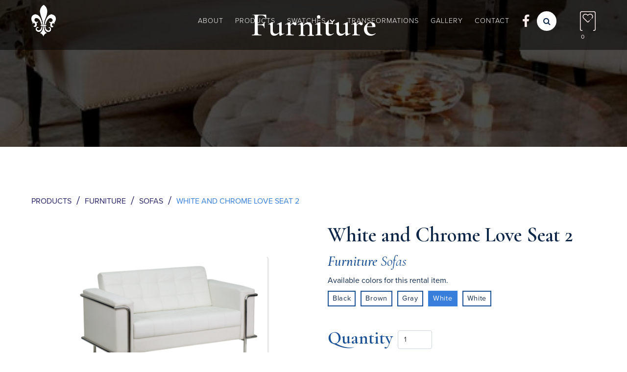

--- FILE ---
content_type: text/html; charset=utf-8
request_url: https://www.fleurdeliseventrental.com/rental-item/white-and-chrome-love-seat-2
body_size: 12173
content:
<!DOCTYPE html><!-- Last Published: Mon Feb 17 2025 16:46:43 GMT+0000 (Coordinated Universal Time) --><html data-wf-domain="www.fleurdeliseventrental.com" data-wf-page="595f279b6f521866300429e9" data-wf-site="5811f77116fb5015668f627a" data-wf-collection="595f279a6f521866300429e8" data-wf-item-slug="white-and-chrome-love-seat-2"><head><meta charset="utf-8"/><title>White and Chrome Love Seat 2 for Rent | Furniture Rentals | Fleur de Lis Event Rental</title><meta content="Rent our White and Chrome Love Seat 2 for your next event. From Weddings to Holiday Parties, and everything inbetween, Fluer De Lis Event Rental has you covered for all your Furniture rental needs in the Greater New Orleans area. Request a quote today!" name="description"/><meta content="White and Chrome Love Seat 2 for Rent | Furniture Rentals | Fleur de Lis Event Rental" property="og:title"/><meta content="Rent our White and Chrome Love Seat 2 for your next event. From Weddings to Holiday Parties, and everything inbetween, Fluer De Lis Event Rental has you covered for all your Furniture rental needs in the Greater New Orleans area. Request a quote today!" property="og:description"/><meta content="https://cdn.prod.website-files.com/595f24828521af175b360fc6/62429a214514e113b34e179a_Screen%20Shot%202019-02-08%20at%206.22.10%20PM.png" property="og:image"/><meta content="White and Chrome Love Seat 2 for Rent | Furniture Rentals | Fleur de Lis Event Rental" property="twitter:title"/><meta content="Rent our White and Chrome Love Seat 2 for your next event. From Weddings to Holiday Parties, and everything inbetween, Fluer De Lis Event Rental has you covered for all your Furniture rental needs in the Greater New Orleans area. Request a quote today!" property="twitter:description"/><meta content="https://cdn.prod.website-files.com/595f24828521af175b360fc6/62429a214514e113b34e179a_Screen%20Shot%202019-02-08%20at%206.22.10%20PM.png" property="twitter:image"/><meta property="og:type" content="website"/><meta content="summary_large_image" name="twitter:card"/><meta content="width=device-width, initial-scale=1" name="viewport"/><meta content="VSTumiGW5Vz0Lc7lNRLleP5eBEvd7V2-aIn7icx0o6c" name="google-site-verification"/><link href="https://cdn.prod.website-files.com/5811f77116fb5015668f627a/css/fleurdeliseventrental.webflow.b533fac47.css" rel="stylesheet" type="text/css"/><link href="https://fonts.googleapis.com" rel="preconnect"/><link href="https://fonts.gstatic.com" rel="preconnect" crossorigin="anonymous"/><script src="https://ajax.googleapis.com/ajax/libs/webfont/1.6.26/webfont.js" type="text/javascript"></script><script type="text/javascript">WebFont.load({  google: {    families: ["Cormorant Garamond:regular,italic,600,600italic"]  }});</script><script src="https://use.typekit.net/ojr7fff.js" type="text/javascript"></script><script type="text/javascript">try{Typekit.load();}catch(e){}</script><script type="text/javascript">!function(o,c){var n=c.documentElement,t=" w-mod-";n.className+=t+"js",("ontouchstart"in o||o.DocumentTouch&&c instanceof DocumentTouch)&&(n.className+=t+"touch")}(window,document);</script><link href="https://cdn.prod.website-files.com/5811f77116fb5015668f627a/58dd7118a9aacd81109e7325_Favicon-32x32.png" rel="shortcut icon" type="image/x-icon"/><link href="https://cdn.prod.website-files.com/5811f77116fb5015668f627a/58dd711ca9aacd81109e7327_Webclip-256x256.png" rel="apple-touch-icon"/><link href="https://www.fleurdeliseventrental.com//rental-item/white-and-chrome-love-seat-2" rel="canonical"/><!-- [Attributes by Finsweet] CMS Nest -->
<script async src="https://cdn.jsdelivr.net/npm/@finsweet/attributes-cmsnest@1/cmsnest.js"></script>
<!-- TwentyTwenty  -->
<link rel="stylesheet" href="https://cdnjs.cloudflare.com/ajax/libs/mhayes-twentytwenty/1.0.0/css/twentytwenty.min.css" type="text/css" media="screen" />
<!-- /TwentyTwenty -->


<style>
.w-richtext a, .para-link a { /*Force URL Line Breaks*/
  overflow-wrap: break-word;
  word-wrap: break-word;
  -ms-word-break: break-all;
  word-break: break-all;
  word-break: break-word;
}

.visuallyhidden:not(:focus):not(:active) { /*Hide Elements, but allow Screen Readers*/
  position: absolute;

  width: 1px;
  height: 1px;
  margin: -1px;
  border: 0;
  padding: 0;

  white-space: nowrap;

  clip-path: inset(100%);
  clip: rect(0 0 0 0);
  overflow: hidden;
}
  
.object-fit-cover {
  	object-fit: cover;
  	font-family: 'object-fit: cover;';
}  
.object-fit-contain {
  	object-fit: contain;
  	font-family: 'object-fit: contain;';
}
.navm-gradient,
.click-through {
	pointer-events: none;
}

  
/* Large Mobile Screens in Landscape */
@media only screen 
  and (max-width: 896px) 
  and (min-width: 768px) 
  and (max-height: 504px)
  and (orientation: landscape){
    /* Mobile Landscape Defaults */
    .w-hidden-main,.w-hidden-medium{display:inherit!important}.w-hidden-small{display:none!important}.w-container .w-row,.w-row{margin-left:0;margin-right:0}.w-col{width:100%;left:auto;right:auto}.w-col-small-1{width:8.33333333%}.w-col-small-2{width:16.66666667%}.w-col-small-3{width:25%}.w-col-small-4{width:33.33333333%}.w-col-small-5{width:41.66666667%}.w-col-small-6{width:50%}.w-col-small-7{width:58.33333333%}.w-col-small-8{width:66.66666667%}.w-col-small-9{width:75%}.w-col-small-10{width:83.33333333%}.w-col-small-11{width:91.66666667%}.w-col-small-12{width:100%}
}
  
/*iPhone X - Safe Area Compatibility */
@supports (padding-top: constant(safe-area-inset-top)) {
  .container {
    --safe-area-inset-left: constant(safe-area-inset-left);
    --safe-area-inset-right: constant(safe-area-inset-right);
    padding-left: calc(var(--safe-area-inset-left) - 5%);
    padding-right: calc(var(--safe-area-inset-right) - 5%);
  }
  .nav-m-menu, .nav-m-submenu-close, .footer {
    padding-bottom: constant(safe-area-inset-bottom);
  }
  .nav-m-submenu-scroll {
    margin-bottom: constant(safe-area-inset-bottom);
  }
}
@supports (padding-top: env(safe-area-inset-top)) {
  .container {
    --safe-area-inset-left: env(safe-area-inset-left);
    --safe-area-inset-right: env(safe-area-inset-right);
    padding-left: calc(var(--safe-area-inset-left) - 5%);
    padding-right: calc(var(--safe-area-inset-right) - 5%);
  }
  .nav-m-menu, .nav-m-submenu-close, .footer {
    padding-bottom: env(safe-area-inset-bottom);
  }
  .nav-m-submenu-scroll {
    margin-bottom: env(safe-area-inset-bottom);
  }
}
</style><meta property="og:title" content="White and Chrome Love Seat 2" />
<meta property="og:url" content="https://www.fleurdeliseventrental.com/rental-item/white-and-chrome-love-seat-2"/>
<meta property="og:site_name" content="Fleur de Lis Event Rental" /></head><body><div class="main-nav"><div class="primary-nav w-hidden-medium w-hidden-small w-hidden-tiny"><div data-collapse="medium" data-animation="default" data-duration="300" data-easing="ease" data-easing2="ease" role="banner" class="dynamic-nav-bar w-hidden-medium w-hidden-small w-hidden-tiny w-nav"><div class="container nav-con w-clearfix"><a href="/" class="nav-logo w-nav-brand"><img src="https://cdn.prod.website-files.com/5811f77116fb5015668f627a/5c1961e82f07172975195119_FleurDeLisEventRental_Black_Vector-white.png" alt="" class="nav-logo-img landing-logo"/></a><nav role="navigation" class="nav-menu dynamic-nav-menu w-nav-menu"><a href="/about" class="nav-link">About</a><a href="/categories" class="nav-link">Products</a><div data-hover="true" data-delay="0" data-w-id="9176960c-8a6d-a9df-ccce-9656e23b4dcd" class="nav-dropdown w-dropdown"><div class="nav-link nav-drop-toggle w-dropdown-toggle"><div class="dropdown-icon w-icon-dropdown-toggle"></div><div>Swatches</div></div><nav class="dropdown-list dropdown-list-full w-dropdown-list"><div class="dropdown-mm-top"><a href="../category/linens" class="dropdown-mm-title">Linen Color Swatches</a><div class="dropdown-mm-text">Shop by Fabric for Linen rental items.</div></div><div class="dropdown-mm-list-wrapper w-dyn-list"><div role="list" class="dropdown-mm-link-list w-dyn-items"><div role="listitem" class="dropdown-mm-link-item w-dyn-item"><a href="/fabric/basic-polyester" class="dropdown-mm-link-wrapper w-inline-block"><div class="dropdown-mm-link">Basic Polyester</div><div class="dropdown-mm-link-info">100% Polyester</div></a></div><div role="listitem" class="dropdown-mm-link-item w-dyn-item"><a href="/fabric/bombay-pintuck" class="dropdown-mm-link-wrapper w-inline-block"><div class="dropdown-mm-link">Bombay Pintuck</div><div class="dropdown-mm-link-info">55% Polyester / 45% Nylon</div></a></div><div role="listitem" class="dropdown-mm-link-item w-dyn-item"><a href="/fabric/burlap" class="dropdown-mm-link-wrapper w-inline-block"><div class="dropdown-mm-link">Burlap</div><div class="dropdown-mm-link-info">100% Jute</div></a></div><div role="listitem" class="dropdown-mm-link-item w-dyn-item"><a href="/fabric/delano" class="dropdown-mm-link-wrapper w-inline-block"><div class="dropdown-mm-link">Delano</div><div class="dropdown-mm-link-info">Crinkle Taffeta</div></a></div><div role="listitem" class="dropdown-mm-link-item w-dyn-item"><a href="/fabric/duchess" class="dropdown-mm-link-wrapper w-inline-block"><div class="dropdown-mm-link">Duchess</div><div class="dropdown-mm-link-info">100% Polyester Matte Satin</div></a></div><div role="listitem" class="dropdown-mm-link-item w-dyn-item"><a href="/fabric/fairmont" class="dropdown-mm-link-wrapper w-inline-block"><div class="dropdown-mm-link">Fairmont</div><div class="dropdown-mm-link-info">65% Polyester / 35% Nylon</div></a></div><div role="listitem" class="dropdown-mm-link-item w-dyn-item"><a href="/fabric/fandango" class="dropdown-mm-link-wrapper w-inline-block"><div class="dropdown-mm-link">Fandango</div><div class="dropdown-mm-link-info">100% Polyester</div></a></div><div role="listitem" class="dropdown-mm-link-item w-dyn-item"><a href="/fabric/havana" class="dropdown-mm-link-wrapper w-inline-block"><div class="dropdown-mm-link">Havana</div><div class="dropdown-mm-link-info">100% Polyester Faux Burlap</div></a></div><div role="listitem" class="dropdown-mm-link-item w-dyn-item"><a href="/fabric/kenya" class="dropdown-mm-link-wrapper w-inline-block"><div class="dropdown-mm-link">Kenya</div><div class="dropdown-mm-link-info">100% Polyester</div></a></div><div role="listitem" class="dropdown-mm-link-item w-dyn-item"><a href="/fabric/majestic" class="dropdown-mm-link-wrapper w-inline-block"><div class="dropdown-mm-link">Majestic</div><div class="dropdown-mm-link-info">100% Polyester - Reversible Dupioni/Satin</div></a></div><div role="listitem" class="dropdown-mm-link-item w-dyn-item"><a href="/fabric/melrose" class="dropdown-mm-link-wrapper w-inline-block"><div class="dropdown-mm-link">Melrose</div><div class="dropdown-mm-link-info">59% Cotton / 41% Polyester</div></a></div><div role="listitem" class="dropdown-mm-link-item w-dyn-item"><a href="/fabric/miranda" class="dropdown-mm-link-wrapper w-inline-block"><div class="dropdown-mm-link">Miranda</div><div class="dropdown-mm-link-info">50% Polyester / 50% Cotton</div></a></div><div role="listitem" class="dropdown-mm-link-item w-dyn-item"><a href="/fabric/pizzazz-spandex" class="dropdown-mm-link-wrapper w-inline-block"><div class="dropdown-mm-link">Pizzazz Spandex</div><div class="dropdown-mm-link-info w-dyn-bind-empty"></div></a></div><div role="listitem" class="dropdown-mm-link-item w-dyn-item"><a href="/fabric/polyester-check" class="dropdown-mm-link-wrapper w-inline-block"><div class="dropdown-mm-link">Polyester Check</div><div class="dropdown-mm-link-info">100% Polyester</div></a></div><div role="listitem" class="dropdown-mm-link-item w-dyn-item"><a href="/fabric/polyester-stripe" class="dropdown-mm-link-wrapper w-inline-block"><div class="dropdown-mm-link">Polyester Stripe</div><div class="dropdown-mm-link-info">100% Polyester</div></a></div><div role="listitem" class="dropdown-mm-link-item w-dyn-item"><a href="/fabric/radiance" class="dropdown-mm-link-wrapper w-inline-block"><div class="dropdown-mm-link">Radiance</div><div class="dropdown-mm-link-info">100% Nylon</div></a></div><div role="listitem" class="dropdown-mm-link-item w-dyn-item"><a href="/fabric/saxony" class="dropdown-mm-link-wrapper w-inline-block"><div class="dropdown-mm-link">Saxony</div><div class="dropdown-mm-link-info">59% Cotton / 41% Polyester</div></a></div><div role="listitem" class="dropdown-mm-link-item w-dyn-item"><a href="/fabric/shalimar" class="dropdown-mm-link-wrapper w-inline-block"><div class="dropdown-mm-link">Shalimar</div><div class="dropdown-mm-link-info">Polyester / Rayon</div></a></div><div role="listitem" class="dropdown-mm-link-item w-dyn-item"><a href="/fabric/somerset" class="dropdown-mm-link-wrapper w-inline-block"><div class="dropdown-mm-link">Somerset</div><div class="dropdown-mm-link-info">100% Polyester</div></a></div><div role="listitem" class="dropdown-mm-link-item w-dyn-item"><a href="/fabric/sparkling-organza" class="dropdown-mm-link-wrapper w-inline-block"><div class="dropdown-mm-link">Sparkling Organza</div><div class="dropdown-mm-link-info">100% Nylon</div></a></div><div role="listitem" class="dropdown-mm-link-item w-dyn-item"><a href="/fabric/spun-polyester" class="dropdown-mm-link-wrapper w-inline-block"><div class="dropdown-mm-link">Spun Polyester</div><div class="dropdown-mm-link-info">100% Polyester</div></a></div><div role="listitem" class="dropdown-mm-link-item w-dyn-item"><a href="/fabric/tissue-lame" class="dropdown-mm-link-wrapper w-inline-block"><div class="dropdown-mm-link">Tissue Lame</div><div class="dropdown-mm-link-info">60% Metallic / 40% Nylon - Dry clean only</div></a></div><div role="listitem" class="dropdown-mm-link-item w-dyn-item"><a href="/fabric/twill" class="dropdown-mm-link-wrapper w-inline-block"><div class="dropdown-mm-link">Twill</div><div class="dropdown-mm-link-info">50% Cotton / 50% Polyester</div></a></div></div></div></nav></div><a href="/transformations" class="nav-link">Transformations</a><a href="/gallery" class="nav-link">gallery</a><a href="/contact" class="nav-link">contact</a><a rel="nofollow" href="https://www.facebook.com/fleurdeliseventrentals/" target="_blank" class="fontawesome-brand nav-social w-button"></a><div class="search-container"><div class="butn-container"><form action="/search" class="search w-form"><input class="search-input w-input" maxlength="256" name="query" placeholder="Search…" type="search" id="search" required=""/><input type="submit" class="search-button w-button" value=""/></form><div class="search-open-trigger"></div></div><div class="fontawesome-close"><strong></strong></div></div><div class="wishlist-nav-area"><div class="w-embed"><a href="https://fleurdeliseventrental.foxycart.com/cart?cart=view" class="wishlist-nav-con w-inline-block">
	<svg class="wishlist-nav-icon" xmlns="http://www.w3.org/2000/svg" viewBox="0 0 403.97 511.72"><defs><style>.cls-1{fill:currentColor;}</style></defs><title>icon-wishlist-cart</title><g id="Layer_2" data-name="Layer 2"><g id="Layer_1-2" data-name="Layer 1"><g id="surface1"><path class="cls-1" d="M354,0H50A50.06,50.06,0,0,0,0,50V470.07a41.63,41.63,0,0,0,41.58,41.65h14.9a10,10,0,1,0,0-20H41.58a21.55,21.55,0,0,1-21.51-21.65L20,50A30,30,0,0,1,50,20H354a30,30,0,0,1,30,30V470.07a21.62,21.62,0,0,1-21.59,21.65H346.46a10,10,0,0,0,0,20h15.92A41.65,41.65,0,0,0,404,470.07V50A50.06,50.06,0,0,0,354,0Z"/><path class="cls-1" d="M202,292.68a21.08,21.08,0,0,1-14.91-6.14l-97-96.63c-21.2-21.13-27.45-51.58-16.29-79.47,11-27.53,36.17-45,65.66-45.71.65,0,1.31,0,2,0A85.59,85.59,0,0,1,202,89.47a85.59,85.59,0,0,1,60.51-24.76l2,0c29.49.68,54.64,18.2,65.65,45.72,11.15,27.87,4.92,58.31-16.27,79.43a10,10,0,0,1-14.12-14.16c18.43-18.37,18.19-41.92,11.82-57.84A51.83,51.83,0,0,0,264,84.73c-.52,0-1,0-1.55,0a65.83,65.83,0,0,0-52.58,25.94,10,10,0,0,1-15.86,0,65.83,65.83,0,0,0-52.58-25.94c-.51,0-1,0-1.52,0A51.82,51.82,0,0,0,92.4,117.87c-6.37,15.93-6.61,39.5,11.84,57.87l97,96.63a1.13,1.13,0,0,0,1.58,0L236,239.3a10,10,0,1,1,14.12,14.16L217,286.53A21,21,0,0,1,202,292.68Z"/><path class="cls-1" d="M274.43,225.09a10,10,0,1,1,7.07-2.93A10.08,10.08,0,0,1,274.43,225.09Z"/></g></g></g></svg>
  <div class="wishlist-count" data-fc-id="minicart-quantity">0</div>
</a></div></div></nav><div class="menu-button w-nav-button"><div class="w-icon-nav-menu"></div></div></div></div></div><div class="mobile-nav"><div data-collapse="medium" data-animation="default" data-duration="400" data-easing="ease-out" data-easing2="ease-in-quint" data-w-id="6b3c1bda-399c-6e01-1eb9-fad9f5a7a4d2" role="banner" class="dynamic-nav-bar w-hidden-main w-nav"><div class="container nav-container w-container"><div class="nav-logo-wrap"><a href="/" class="nav-logo dynamic-nav-logo w-nav-brand"><img src="https://cdn.prod.website-files.com/5811f77116fb5015668f627a/585c283cf18b28d44d8e1ba4_logo-white.svg" height="100" alt="Fleur de Lis Event Rental" class="nav-logo-img"/></a></div></div><div data-ix="opacity-zero" class="nav-bg"></div></div></div><nav class="navbar-m"><div data-w-id="ef853eb0-3982-a05b-e280-7f0d9345f76e" class="overlay body-overlay"><div data-w-id="ef853eb0-3982-a05b-e280-7f0d9345f76f" class="close-area"></div></div><ul role="list" class="nav-m-menu w-list-unstyled"><li id="nav-m-products" class="nav-m-item"><div class="nav-m-link nav-m-link-submenu"><img src="https://cdn.prod.website-files.com/5811f77116fb5015668f627a/5d3f073946bb01d4d541fcd5_Asset%2012.svg" alt=" " class="nav-m-menu-icon"/><div class="nav-m-menu-text">Products</div></div><ul role="list" class="nav-m-submenu w-list-unstyled"><li class="nav-m-submenu-label"><div class="nav-m-menu-icon fontawesome fa-solid"></div><div class="nav-m-submenu-label-text">Menu</div></li><li class="nav-m-submenu-scroll"><ul role="list" class="nav-m-submenu-wrapper w-list-unstyled"><li class="nav-m-submenu-item nav-m-submenu-top"><img src="https://cdn.prod.website-files.com/5811f77116fb5015668f627a/5c1961e84e9129bcdd5e9746_FleurDeLisEventRental_Black_Vector-mark.png" alt="" class="logo-img mobile"/></li></ul><div class="nav-m-submenu-wrapper collection w-dyn-list"><div fs-cmsnest-element="list" role="list" class="collection-list-3 w-dyn-items"><div role="listitem" class="nav-m-submenu-item w-dyn-item"><a href="/category/fencing" class="nav-m-submenu-link ix-submenu-close hidden">Fencing</a><div data-hover="false" data-delay="100" class="nav-m-submenu-dropdown w-dropdown"><div class="nav-m-submenu-link nav-dropdown-toggle w-dropdown-toggle"><div class="w-icon-dropdown-toggle"></div><div>Fencing</div></div><nav class="nav-m-submenu-dropdown-list w-dropdown-list"><a href="/category/fencing" class="nav-m-submenu-dropdown-link w-dropdown-link">All</a><div fs-cmsnest-collection="subcategories"></div></nav></div></div><div role="listitem" class="nav-m-submenu-item w-dyn-item"><a href="/category/catering" class="nav-m-submenu-link ix-submenu-close hidden">Catering</a><div data-hover="false" data-delay="100" class="nav-m-submenu-dropdown w-dropdown"><div class="nav-m-submenu-link nav-dropdown-toggle w-dropdown-toggle"><div class="w-icon-dropdown-toggle"></div><div>Catering</div></div><nav class="nav-m-submenu-dropdown-list w-dropdown-list"><a href="/category/catering" class="nav-m-submenu-dropdown-link w-dropdown-link">All</a><div fs-cmsnest-collection="subcategories"></div></nav></div></div><div role="listitem" class="nav-m-submenu-item w-dyn-item"><a href="/category/power-climate" class="nav-m-submenu-link ix-submenu-close hidden">Power &amp; Climate</a><div data-hover="false" data-delay="100" class="nav-m-submenu-dropdown w-dropdown"><div class="nav-m-submenu-link nav-dropdown-toggle w-dropdown-toggle"><div class="w-icon-dropdown-toggle"></div><div>Power &amp; Climate</div></div><nav class="nav-m-submenu-dropdown-list w-dropdown-list"><a href="/category/power-climate" class="nav-m-submenu-dropdown-link w-dropdown-link">All</a><div fs-cmsnest-collection="subcategories"></div></nav></div></div><div role="listitem" class="nav-m-submenu-item w-dyn-item"><a href="/category/lighting-sound" class="nav-m-submenu-link ix-submenu-close hidden">Lighting &amp; Sound</a><div data-hover="false" data-delay="100" class="nav-m-submenu-dropdown w-dropdown"><div class="nav-m-submenu-link nav-dropdown-toggle w-dropdown-toggle"><div class="w-icon-dropdown-toggle"></div><div>Lighting &amp; Sound</div></div><nav class="nav-m-submenu-dropdown-list w-dropdown-list"><a href="/category/lighting-sound" class="nav-m-submenu-dropdown-link w-dropdown-link">All</a><div fs-cmsnest-collection="subcategories"></div></nav></div></div><div role="listitem" class="nav-m-submenu-item w-dyn-item"><a href="/category/flooring" class="nav-m-submenu-link ix-submenu-close hidden">Flooring &amp; Stage</a><div data-hover="false" data-delay="100" class="nav-m-submenu-dropdown w-dropdown"><div class="nav-m-submenu-link nav-dropdown-toggle w-dropdown-toggle"><div class="w-icon-dropdown-toggle"></div><div>Flooring &amp; Stage</div></div><nav class="nav-m-submenu-dropdown-list w-dropdown-list"><a href="/category/flooring" class="nav-m-submenu-dropdown-link w-dropdown-link">All</a><div fs-cmsnest-collection="subcategories"></div></nav></div></div><div role="listitem" class="nav-m-submenu-item w-dyn-item"><a href="/category/pipe-drape" class="nav-m-submenu-link ix-submenu-close hidden">Pipe &amp; Drape</a><div data-hover="false" data-delay="100" class="nav-m-submenu-dropdown w-dropdown"><div class="nav-m-submenu-link nav-dropdown-toggle w-dropdown-toggle"><div class="w-icon-dropdown-toggle"></div><div>Pipe &amp; Drape</div></div><nav class="nav-m-submenu-dropdown-list w-dropdown-list"><a href="/category/pipe-drape" class="nav-m-submenu-dropdown-link w-dropdown-link">All</a><div fs-cmsnest-collection="subcategories"></div></nav></div></div><div role="listitem" class="nav-m-submenu-item w-dyn-item"><a href="/category/furniture" class="nav-m-submenu-link ix-submenu-close hidden">Furniture</a><div data-hover="false" data-delay="100" class="nav-m-submenu-dropdown w-dropdown"><div class="nav-m-submenu-link nav-dropdown-toggle w-dropdown-toggle"><div class="w-icon-dropdown-toggle"></div><div>Furniture</div></div><nav class="nav-m-submenu-dropdown-list w-dropdown-list"><a href="/category/furniture" class="nav-m-submenu-dropdown-link w-dropdown-link">All</a><div fs-cmsnest-collection="subcategories"></div></nav></div></div><div role="listitem" class="nav-m-submenu-item w-dyn-item"><a href="/category/linens" class="nav-m-submenu-link ix-submenu-close hidden">Linen</a><div data-hover="false" data-delay="100" class="nav-m-submenu-dropdown w-dropdown"><div class="nav-m-submenu-link nav-dropdown-toggle w-dropdown-toggle"><div class="w-icon-dropdown-toggle"></div><div>Linen</div></div><nav class="nav-m-submenu-dropdown-list w-dropdown-list"><a href="/category/linens" class="nav-m-submenu-dropdown-link w-dropdown-link">All</a><div fs-cmsnest-collection="subcategories"></div></nav></div></div><div role="listitem" class="nav-m-submenu-item w-dyn-item"><a href="/category/tents" class="nav-m-submenu-link ix-submenu-close hidden">Tent</a><div data-hover="false" data-delay="100" class="nav-m-submenu-dropdown w-dropdown"><div class="nav-m-submenu-link nav-dropdown-toggle w-dropdown-toggle"><div class="w-icon-dropdown-toggle"></div><div>Tent</div></div><nav class="nav-m-submenu-dropdown-list w-dropdown-list"><a href="/category/tents" class="nav-m-submenu-dropdown-link w-dropdown-link">All</a><div fs-cmsnest-collection="subcategories"></div></nav></div></div></div></div><div class="fs-cmsnest-collection w-dyn-list"><div fs-cmsnest-collection="subcategories" role="list" class="w-dyn-items"><div role="listitem" class="nav-m-submenu-dropdown-list w-dyn-item"><a href="/subcategory/appliances" class="nav-m-submenu-dropdown-link">Appliances</a></div><div role="listitem" class="nav-m-submenu-dropdown-list w-dyn-item"><a href="/subcategory/audio" class="nav-m-submenu-dropdown-link">Audio</a></div><div role="listitem" class="nav-m-submenu-dropdown-list w-dyn-item"><a href="/subcategory/bars-barstools" class="nav-m-submenu-dropdown-link">Bars &amp; Barstools</a></div><div role="listitem" class="nav-m-submenu-dropdown-list w-dyn-item"><a href="/subcategory/cake-stands" class="nav-m-submenu-dropdown-link">Cake Stands</a></div><div role="listitem" class="nav-m-submenu-dropdown-list w-dyn-item"><a href="/subcategory/cambros-hotboxes" class="nav-m-submenu-dropdown-link">Cambros &amp; Hotboxes</a></div><div role="listitem" class="nav-m-submenu-dropdown-list w-dyn-item"><a href="/subcategory/carpet-turf" class="nav-m-submenu-dropdown-link">Carpet &amp; Turf</a></div><div role="listitem" class="nav-m-submenu-dropdown-list w-dyn-item"><a href="/subcategory/chairs" class="nav-m-submenu-dropdown-link">Chairs</a></div><div role="listitem" class="nav-m-submenu-dropdown-list w-dyn-item"><a href="/subcategory/chandelier" class="nav-m-submenu-dropdown-link">Chandelier</a></div><div role="listitem" class="nav-m-submenu-dropdown-list w-dyn-item"><a href="/subcategory/climate-control" class="nav-m-submenu-dropdown-link">Climate Control</a></div><div role="listitem" class="nav-m-submenu-dropdown-list w-dyn-item"><a href="/subcategory/dance-floor" class="nav-m-submenu-dropdown-link">Dance Floor</a></div><div role="listitem" class="nav-m-submenu-dropdown-list w-dyn-item"><a href="/subcategory/distinctive-tents" class="nav-m-submenu-dropdown-link">Distinctive Tents</a></div><div role="listitem" class="nav-m-submenu-dropdown-list w-dyn-item"><a href="/subcategory/food" class="nav-m-submenu-dropdown-link">Food</a></div><div role="listitem" class="nav-m-submenu-dropdown-list w-dyn-item"><a href="/subcategory/frame-tents" class="nav-m-submenu-dropdown-link">Frame Tents</a></div><div role="listitem" class="nav-m-submenu-dropdown-list w-dyn-item"><a href="/subcategory/generators" class="nav-m-submenu-dropdown-link">Generators</a></div><div role="listitem" class="nav-m-submenu-dropdown-list w-dyn-item"><a href="/subcategory/grills-fryers" class="nav-m-submenu-dropdown-link">Grills &amp; Fryers</a></div><div role="listitem" class="nav-m-submenu-dropdown-list w-dyn-item"><a href="/subcategory/ground-cover" class="nav-m-submenu-dropdown-link">Ground Cover</a></div><div role="listitem" class="nav-m-submenu-dropdown-list w-dyn-item"><a href="/subcategory/high-peak-tents" class="nav-m-submenu-dropdown-link">High Peak Tents</a></div><div role="listitem" class="nav-m-submenu-dropdown-list w-dyn-item"><a href="/subcategory/lights" class="nav-m-submenu-dropdown-link">Lights</a></div><div role="listitem" class="nav-m-submenu-dropdown-list w-dyn-item"><a href="/subcategory/other-furniture" class="nav-m-submenu-dropdown-link">Other Furniture</a></div><div role="listitem" class="nav-m-submenu-dropdown-list w-dyn-item"><a href="/subcategory/podiums-easels" class="nav-m-submenu-dropdown-link">Podiums &amp; Easels</a></div><div role="listitem" class="nav-m-submenu-dropdown-list w-dyn-item"><a href="/subcategory/pol-structure-tents" class="nav-m-submenu-dropdown-link">Pol &amp; Structure Tents</a></div><div role="listitem" class="nav-m-submenu-dropdown-list w-dyn-item"><a href="/subcategory/serving-dishes" class="nav-m-submenu-dropdown-link">Serving Dishes</a></div><div role="listitem" class="nav-m-submenu-dropdown-list w-dyn-item"><a href="/subcategory/sofas" class="nav-m-submenu-dropdown-link">Sofas</a></div><div role="listitem" class="nav-m-submenu-dropdown-list w-dyn-item"><a href="/subcategory/spandex-linens" class="nav-m-submenu-dropdown-link">Spandex Linens</a></div><div role="listitem" class="nav-m-submenu-dropdown-list w-dyn-item"><a href="/subcategory/stage-steps" class="nav-m-submenu-dropdown-link">Stage &amp; Steps</a></div><div role="listitem" class="nav-m-submenu-dropdown-list w-dyn-item"><a href="/subcategory/tables" class="nav-m-submenu-dropdown-link">Tables</a></div><div role="listitem" class="nav-m-submenu-dropdown-list w-dyn-item"><a href="/subcategory/walkway-tents" class="nav-m-submenu-dropdown-link">Walkway Tents</a></div></div></div><div class="js-amd-cmsnest w-dyn-list"><div role="list" class="w-dyn-items"><div role="listitem" class="w-dyn-item"><div>Appliances</div></div><div role="listitem" class="w-dyn-item"><div>Audio</div></div><div role="listitem" class="w-dyn-item"><div>Bars &amp; Barstools</div></div><div role="listitem" class="w-dyn-item"><div>Cake Stands</div></div><div role="listitem" class="w-dyn-item"><div>Cambros &amp; Hotboxes</div></div><div role="listitem" class="w-dyn-item"><div>Carpet &amp; Turf</div></div><div role="listitem" class="w-dyn-item"><div>Chairs</div></div><div role="listitem" class="w-dyn-item"><div>Chandelier</div></div><div role="listitem" class="w-dyn-item"><div>Climate Control</div></div><div role="listitem" class="w-dyn-item"><div>Dance Floor</div></div><div role="listitem" class="w-dyn-item"><div>Distinctive Tents</div></div><div role="listitem" class="w-dyn-item"><div>Food</div></div><div role="listitem" class="w-dyn-item"><div>Frame Tents</div></div><div role="listitem" class="w-dyn-item"><div>Generators</div></div><div role="listitem" class="w-dyn-item"><div>Grills &amp; Fryers</div></div><div role="listitem" class="w-dyn-item"><div>Ground Cover</div></div><div role="listitem" class="w-dyn-item"><div>High Peak Tents</div></div><div role="listitem" class="w-dyn-item"><div>Lights</div></div><div role="listitem" class="w-dyn-item"><div>Other Furniture</div></div><div role="listitem" class="w-dyn-item"><div>Podiums &amp; Easels</div></div><div role="listitem" class="w-dyn-item"><div>Pol &amp; Structure Tents</div></div><div role="listitem" class="w-dyn-item"><div>Serving Dishes</div></div><div role="listitem" class="w-dyn-item"><div>Sofas</div></div><div role="listitem" class="w-dyn-item"><div>Spandex Linens</div></div><div role="listitem" class="w-dyn-item"><div>Stage &amp; Steps</div></div><div role="listitem" class="w-dyn-item"><div>Tables</div></div><div role="listitem" class="w-dyn-item"><div>Walkway Tents</div></div></div></div><div class="navm-gradient click-through"></div></li><li class="nav-m-submenu-close"><div class="nav-m-close-inner"><div class="nav-m-menu-icon fontawesome fa-solid"></div><div class="nav-m-menu-text mt-3">Close</div></div></li></ul></li><li class="nav-m-item"><a href="/contact" class="nav-m-link w-inline-block"><img src="https://cdn.prod.website-files.com/5811f77116fb5015668f627a/5d3f073946bb01397b41fcd4_Asset%2010.svg" alt=" " class="nav-m-menu-icon"/><div class="nav-m-menu-text">Contact</div></a></li><li class="nav-m-item"><div class="nav-m-link nav-m-link-submenu"><img src="https://cdn.prod.website-files.com/5811f77116fb5015668f627a/5d3f07e246bb01f32e41ff38_Asset%2014.svg" alt=" " class="nav-m-menu-icon"/><div class="nav-m-menu-text">Menu</div></div><ul role="list" class="nav-m-submenu w-list-unstyled"><li class="nav-m-submenu-label"><div class="nav-m-menu-icon fontawesome fa-solid"></div><div class="nav-m-submenu-label-text">Menu</div></li><li class="nav-m-submenu-scroll"><ul role="list" class="nav-m-submenu-wrapper w-list-unstyled"><li class="nav-m-submenu-item"><img src="https://cdn.prod.website-files.com/5811f77116fb5015668f627a/5c1961e84e9129bcdd5e9746_FleurDeLisEventRental_Black_Vector-mark.png" alt="" class="logo-img mobile"/></li><li class="nav-m-submenu-item"><a href="/" class="nav-m-submenu-link ix-submenu-close">Home</a></li><li class="nav-m-submenu-item"><a href="/about" class="nav-m-submenu-link ix-submenu-close">About</a></li><li class="nav-m-submenu-item"><a href="/categories" class="nav-m-submenu-link ix-submenu-close">Products</a></li><li class="nav-m-submenu-item"><a href="../category/linens" class="nav-m-submenu-link ix-submenu-close">swatches</a></li><li class="nav-m-submenu-item"><a href="/transformations" class="nav-m-submenu-link ix-submenu-close">Transformations</a></li><li class="nav-m-submenu-item"><a href="/gallery" class="nav-m-submenu-link ix-submenu-close">Gallery</a></li><li class="nav-m-submenu-item"><a href="/contact" class="nav-m-submenu-link ix-submenu-close">Contact</a></li><li class="nav-m-submenu-item"><div class="nav-m-submenu-link"><div class="social-wrap"><a href="https://www.facebook.com/fleurdeliseventrentals/" target="_blank" class="footer-link-2 mobile w-inline-block"><div class="fontawesome-brand-2"><span class="fontawesome-brand-2"></span></div></a><a href="https://www.instagram.com/fleurdelisrentals/" target="_blank" class="footer-link-2 mobile w-inline-block"><div class="fontawesome-brand-2"><span class="fontawesome-brand-2"></span> </div></a></div></div></li></ul><div class="navm-gradient click-through"></div></li><li class="nav-m-submenu-close"><div class="nav-m-close-inner"><div class="nav-m-menu-icon fontawesome fa-solid"></div><div class="nav-m-menu-text mt-3">Close</div></div></li></ul></li><li class="nav-m-item"><a href="#" class="nav-m-link mob-search w-inline-block"><img src="https://cdn.prod.website-files.com/5811f77116fb5015668f627a/5d965618acac81b1d02a593a_search.svg" alt=" " class="nav-m-menu-icon"/><div class="nav-m-menu-text">Search</div></a><a href="#" class="nav-m-link mob-search-close w-inline-block"><img src="https://cdn.prod.website-files.com/5811f77116fb5015668f627a/5d965618acac81c5fc2a593b_cancel.svg" alt=" " class="nav-m-menu-icon"/><div class="nav-m-menu-text">Search</div></a></li><li class="nav-m-item"><div class="nav-m-link w-embed"><a href="https://fleurdeliseventrental.foxycart.com/cart?cart=view" class="wishlist-nav-m-link w-inline-block">
    <div class="nav-m-menu-icon-wrapper">
		<svg class="nav-m-menu-icon wishlist-nav-t" xmlns="http://www.w3.org/2000/svg" viewBox="0 0 403.97 511.72"><defs><style>.cls-1{fill:currentColor;}</style></defs><title>icon-wishlist-cart</title><g id="Layer_2" data-name="Layer 2"><g id="Layer_1-2" data-name="Layer 1"><g id="surface1"><path class="cls-1" d="M354,0H50A50.06,50.06,0,0,0,0,50V470.07a41.63,41.63,0,0,0,41.58,41.65h14.9a10,10,0,1,0,0-20H41.58a21.55,21.55,0,0,1-21.51-21.65L20,50A30,30,0,0,1,50,20H354a30,30,0,0,1,30,30V470.07a21.62,21.62,0,0,1-21.59,21.65H346.46a10,10,0,0,0,0,20h15.92A41.65,41.65,0,0,0,404,470.07V50A50.06,50.06,0,0,0,354,0Z"/><path class="cls-1" d="M202,292.68a21.08,21.08,0,0,1-14.91-6.14l-97-96.63c-21.2-21.13-27.45-51.58-16.29-79.47,11-27.53,36.17-45,65.66-45.71.65,0,1.31,0,2,0A85.59,85.59,0,0,1,202,89.47a85.59,85.59,0,0,1,60.51-24.76l2,0c29.49.68,54.64,18.2,65.65,45.72,11.15,27.87,4.92,58.31-16.27,79.43a10,10,0,0,1-14.12-14.16c18.43-18.37,18.19-41.92,11.82-57.84A51.83,51.83,0,0,0,264,84.73c-.52,0-1,0-1.55,0a65.83,65.83,0,0,0-52.58,25.94,10,10,0,0,1-15.86,0,65.83,65.83,0,0,0-52.58-25.94c-.51,0-1,0-1.52,0A51.82,51.82,0,0,0,92.4,117.87c-6.37,15.93-6.61,39.5,11.84,57.87l97,96.63a1.13,1.13,0,0,0,1.58,0L236,239.3a10,10,0,1,1,14.12,14.16L217,286.53A21,21,0,0,1,202,292.68Z"/><path class="cls-1" d="M274.43,225.09a10,10,0,1,1,7.07-2.93A10.08,10.08,0,0,1,274.43,225.09Z"/></g></g></g></svg>
		<svg class="nav-m-menu-icon wishlist-nav-m" id="Layer_1" data-name="Layer 1" xmlns="http://www.w3.org/2000/svg" viewBox="0 0 512 512"><defs><style>.cls-1{fill:currentColor;}</style></defs><title>icon-wishlist</title><g id="surface1"><path class="cls-1" d="M84.19,512a30.4,30.4,0,0,1-11.64-2.35A29.53,29.53,0,0,1,54,481.93V50A50.06,50.06,0,0,1,104,0H408a50.06,50.06,0,0,1,50,50V481.88A30,30,0,0,1,406.7,503L266,361.53a13.91,13.91,0,0,0-9.92-4.13h0a13.91,13.91,0,0,0-9.92,4.13L105.26,503.09A29.6,29.6,0,0,1,84.19,512ZM104,20A30,30,0,0,0,74,50V481.93A10,10,0,0,0,91.09,489L232,347.42a33.75,33.75,0,0,1,24.09-10h0a33.74,33.74,0,0,1,24.1,10l140.67,141.5A10,10,0,0,0,438,481.88V50a30,30,0,0,0-30-30Z"/><path class="cls-1" d="M256,292.68a21.08,21.08,0,0,1-14.91-6.14l-97-96.63c-21.2-21.13-27.45-51.58-16.29-79.47,11-27.53,36.17-45,65.66-45.71.65,0,1.31,0,2,0A85.59,85.59,0,0,1,256,89.47a85.59,85.59,0,0,1,60.51-24.76l2,0c29.49.68,54.64,18.2,65.65,45.72,11.15,27.87,4.92,58.31-16.27,79.43a10,10,0,0,1-14.12-14.16c18.43-18.37,18.19-41.92,11.82-57.84A51.83,51.83,0,0,0,318,84.73c-.52,0-1,0-1.55,0a65.83,65.83,0,0,0-52.58,25.94,10,10,0,0,1-15.86,0,65.83,65.83,0,0,0-52.58-25.94c-.51,0-1,0-1.52,0a51.82,51.82,0,0,0-47.54,33.14c-6.37,15.93-6.61,39.5,11.84,57.87l97,96.63a1.13,1.13,0,0,0,1.58,0L290,239.3a10,10,0,1,1,14.12,14.16L271,286.53A21,21,0,0,1,256,292.68Z"/><path class="cls-1" d="M328.43,225.09a10,10,0,1,1,7.07-2.93A10.08,10.08,0,0,1,328.43,225.09Z"/></g></svg>
        <div class="wishlist-count-m" data-fc-id="minicart-quantity">0</div>
    </div>
    <div class="nav-m-menu-text">Wishlist</div>
</a></div></li></ul></nav><div class="hidden w-embed"><style>
.w-richtext a, .para-link a { /*Force URL Line Breaks*/
  overflow-wrap: break-word;
  word-wrap: break-word;
  -ms-word-break: break-all;
  word-break: break-all;
  word-break: break-word;
}

.visuallyhidden:not(:focus):not(:active) { /*Hide Elements, but allow Screen Readers*/
  position: absolute;

  width: 1px;
  height: 1px;
  margin: -1px;
  border: 0;
  padding: 0;

  white-space: nowrap;

  clip-path: inset(100%);
  clip: rect(0 0 0 0);
  overflow: hidden;
}
  
.object-fit-cover {
  	object-fit: cover;
  	font-family: 'object-fit: cover;';
}  
.object-fit-contain {
  	object-fit: contain;
  	font-family: 'object-fit: contain;';
}
.click-through {
	pointer-events: none;
}
</style></div><div class="search-overlay"><div class="search-module"><div class="container"><form action="/search" class="search-uno w-form"><input class="search-uni-input w-input" maxlength="256" name="query" placeholder="Search…" type="search" id="search-2" required=""/><input type="submit" class="search-uni-btn w-button" value=""/></form></div></div><div data-w-id="6b59e72d-b502-1052-8cad-2db6c7e129ae" class="close-area"></div></div></div><div style="background-image:url(&quot;https://cdn.prod.website-files.com/595f24828521af175b360fc6/5ca646916d90330c5b44e94d_Furniture.jpg&quot;)" class="interior-hero-section about-hero-image rental-item-sect"><div class="item-overlay"><a href="/category/furniture" class="interior-hero-wrapper w-inline-block"><div class="container text-left"><h2 class="h1">Furniture</h2></div></a></div></div><div class="main"><div id="product" class="section item-sect"><div class="breadcrumbs-wrap"><div class="container breadcrumbs"><a href="/categories" class="breacrumbs-link">Products</a><div class="breadcrumbs-divider">/</div><a href="/category/furniture" class="breacrumbs-link">Furniture</a><div class="breadcrumbs-divider">/</div><a href="/subcategory/sofas" class="breacrumbs-link">Sofas</a><div class="breadcrumbs-divider">/</div><a href="/rental-item/white-and-chrome-love-seat-2" aria-current="page" class="breacrumbs-link w--current">White and Chrome Love Seat 2</a></div></div><div class="container flex-con stretch"><div class="div-50"><div style="background-image:url(&quot;https://cdn.prod.website-files.com/595f24828521af175b360fc6/62429a214514e113b34e179a_Screen%20Shot%202019-02-08%20at%206.22.10%20PM.png&quot;)" class="popup-image"></div></div><div class="div-50"><div class="container text-left"><h3 class="item-heading mt-0">White and Chrome Love Seat 2</h3><div class="mb-10"><p class="para category">Furniture</p><p class="para category subcate">Sofas</p></div><div><div id="product-variants" class="w-dyn-list"><div role="list" class="variant-list w-dyn-items"><div role="listitem" class="variant-list-item w-dyn-item"><a href="/rental-item/black-and-chrome-love-seat-2" class="button btn-variant w-inline-block"><div class="hidden">Colors</div><div>Black</div></a></div><div role="listitem" class="variant-list-item w-dyn-item"><a href="/rental-item/brown-and-chrome-love-seat-2" class="button btn-variant w-inline-block"><div class="hidden">Colors</div><div>Brown</div></a></div><div role="listitem" class="variant-list-item w-dyn-item"><a href="/rental-item/gray-and-chrome-love-seat-2" class="button btn-variant w-inline-block"><div class="hidden">Colors</div><div>Gray</div></a></div><div role="listitem" class="variant-list-item w-dyn-item"><a href="/rental-item/white-and-chrome-love-seat-2" aria-current="page" class="button btn-variant w-inline-block w--current"><div class="hidden">Colors</div><div>White</div></a></div><div role="listitem" class="variant-list-item w-dyn-item"><a href="/rental-item/white-and-chrome-sofa-2" class="button btn-variant w-inline-block"><div class="hidden">Colors</div><div>White</div></a></div></div></div></div><div class="price-wrapper"><div class="price-item w-condition-invisible">$</div><p class="price-item number w-dyn-bind-empty"></p><div class="per-unit w-condition-invisible">/per</div><div class="per-unit w-dyn-bind-empty"></div></div><div class="w-condition-invisible w-embed"><form action="https://fleurdeliseventrental.foxycart.com/cart" method="post" class="product-form" accept-charset="utf-8">
  <div class="form-field-group">
    <input type="hidden" name="name" value="White and Chrome Love Seat 2" />
    <input type="hidden" name="price" value="0" />
    <input type="hidden" name="image" value="https://cdn.prod.website-files.com/595f24828521af175b360fc6/62429a214514e113b34e179a_Screen%20Shot%202019-02-08%20at%206.22.10%20PM.png" />
    <input type="hidden" name="code" value="white-and-chrome-love-seat-2" />

    <label for="quantity" class="field-label quantity-label">Quantity</label>
		<input type="number" class="field-input quantity-input w-input" maxlength="4" name="quantity" placeholder="0" value="1" min="1" max="9999" required="">
    <div class="per-unit per-unit-quantity"></div>
  </div>
  <input type="submit" value="Add to Wishlist" class="button cart-button w-button">
</form></div><div class="w-embed"><form action="https://fleurdeliseventrental.foxycart.com/cart" method="post" class="product-form" accept-charset="utf-8">
  <div class="form-field-group">
    <input type="hidden" name="name" value="Love Seat2" />
    <input type="hidden" name="Colors" value="White" />
    <input type="hidden" name="price" value="0" />
    <input type="hidden" name="image" value="https://cdn.prod.website-files.com/595f24828521af175b360fc6/62429a214514e113b34e179a_Screen%20Shot%202019-02-08%20at%206.22.10%20PM.png" />
    <input type="hidden" name="code" value="white-and-chrome-love-seat-2" />

    <label for="quantity" class="field-label quantity-label">Quantity</label>
		<input type="number" class="field-input quantity-input w-input" maxlength="4" name="quantity" placeholder="0" value="1" min="1" max="9999" required="">
    <div class="per-unit per-unit-quantity"></div>
  </div>
  <input type="submit" value="Add to Wishlist" class="button cart-button w-button">
</form></div><div class="product-overview w-condition-invisible"><p class="para text-left mb1 w-dyn-bind-empty"></p></div></div></div></div></div><div class="section related-sect"><div class="container"><h2 class="related-heading">Related Products</h2><div class="related-div-block"><div class="w-dyn-list"><div role="list" class="related-row w-dyn-items"><div role="listitem" class="related-column w-dyn-item"><a href="/rental-item/church-pew-wedding-pew" class="related-link related-link-wrapper w-inline-block"><div style="background-image:url(&quot;https://cdn.prod.website-files.com/595f24828521af175b360fc6/6242a1bec31030f2d29ca5bb_IMG_0618.jpeg&quot;)" class="related-image"></div><h3 class="related-image-heading mb-0">Church Pew / Wedding Pew</h3><div class="product-item-para">Other Furniture</div><div class="product-item-para w-condition-invisible">Furniture</div></a></div><div role="listitem" class="related-column w-dyn-item"><a href="/rental-item/gray-barstool" class="related-link related-link-wrapper w-inline-block"><div style="background-image:url(&quot;https://cdn.prod.website-files.com/595f24828521af175b360fc6/62429e6b7456202370e9b3a2_Screen%20Shot%202019-02-08%20at%206.47.38%20PM.png&quot;)" class="related-image"></div><h3 class="related-image-heading mb-0">Gray Barstool</h3><div class="product-item-para">Bars &amp; Barstools</div><div class="product-item-para w-condition-invisible">Furniture</div></a></div><div role="listitem" class="related-column w-dyn-item"><a href="/rental-item/glass-end-table" class="related-link related-link-wrapper w-inline-block"><div style="background-image:url(&quot;https://cdn.prod.website-files.com/595f24828521af175b360fc6/62429b47f6fcd955782420cb_Screen%20Shot%202019-02-06%20at%2011.10.09%20AM.png&quot;)" class="related-image"></div><h3 class="related-image-heading mb-0">Glass End Table</h3><div class="product-item-para">Other Furniture</div><div class="product-item-para w-condition-invisible">Furniture</div></a></div><div role="listitem" class="related-column w-dyn-item"><a href="/rental-item/zig-zag-coffee-table" class="related-link related-link-wrapper w-inline-block"><div style="background-image:url(&quot;https://cdn.prod.website-files.com/595f24828521af175b360fc6/62429aead064ee0954b8258a_Screen%20Shot%202019-02-06%20at%203.45.20%20PM.png&quot;)" class="related-image"></div><h3 class="related-image-heading mb-0">Zig Zag Coffee Table</h3><div class="product-item-para">Other Furniture</div><div class="product-item-para w-condition-invisible">Furniture</div></a></div></div></div></div></div></div></div><div class="section pattern-sect"><div class="container text-center"><h2 class="h2 cta-h2">Call us today!</h2><a href="tel:+15043290344" class="button w-button">504.329.0344</a></div></div><footer class="footer"><div class="footer-inner"><div class="container"><div class="w-row"><div class="w-col w-col-4"><a href="#" class="footer-logo w-inline-block w-clearfix"><img src="https://cdn.prod.website-files.com/5811f77116fb5015668f627a/585c283cf18b28d44d8e1ba4_logo-white.svg" alt="Fleur de Lis Event Rental" class="image-4"/></a></div><div class="w-col w-col-4"><ul role="list" class="unordered-list w-list-unstyled"><li class="list-item footer-list-item"><p class="footer-para"><a href="/" class="link">Home</a></p></li><li class="list-item footer-list-item"><p class="footer-para"><a href="/about" class="link">about</a></p></li><li class="list-item footer-list-item"><p class="footer-para"><a href="/categories" class="link">products</a></p></li><li class="list-item footer-list-item"><p class="footer-para"><a href="../category/linens" class="link">Linen Color Swatches</a></p></li><li class="list-item footer-list-item"><p class="footer-para"><a href="/transformations" class="link">transformations</a></p></li><li class="list-item footer-list-item"><p class="footer-para"><a href="/gallery" class="link">Gallery</a></p></li><li class="list-item footer-list-item"><p class="footer-para"><a href="/contact" class="link">Contact</a></p></li></ul></div><div class="w-col w-col-4"><ul role="list" class="unordered-list w-list-unstyled"><li class="list-item w-clearfix"><div class="text-block"><strong></strong></div><p class="paragraph">PO Box 7341<br/>metairie, Louisiana 70010</p></li><li class="list-item w-clearfix"><div class="text-block"><strong></strong></div><p class="paragraph"><a href="tel:+15043290344" class="link">504.329.0344</a></p></li><li class="list-item w-clearfix"><div class="text-block"><strong></strong></div><p class="paragraph">mon - SAT: 8am - 5pm</p></li></ul></div></div></div></div><div class="footer-copyright"><div class="container-2 text-center"><p class="copyright-2">© <span class="copyright-year">2019</span> Fleur de Lis Event Rental | Designed by <a href="https://www.anntoine.com/" rel="no-follow" target="_blank" class="footer-link">Anntoine Marketing + Design</a> | <a href="/privacy-policy" class="footer-link">Privacy Policy</a></p></div></div></footer><script src="https://d3e54v103j8qbb.cloudfront.net/js/jquery-3.5.1.min.dc5e7f18c8.js?site=5811f77116fb5015668f627a" type="text/javascript" integrity="sha256-9/aliU8dGd2tb6OSsuzixeV4y/faTqgFtohetphbbj0=" crossorigin="anonymous"></script><script src="https://cdn.prod.website-files.com/5811f77116fb5015668f627a/js/webflow.7c89e63c.6bbd5047c6193b6c.js" type="text/javascript"></script><!-- FOXYCART -->
<script data-cfasync="false" src="https://cdn.foxycart.com/fleurdeliseventrental/loader.js" async defer></script>

<script>
var $cartIcon = $(".wishlist-nav-icon path:eq(1), .wishlist-nav-t path:eq(1)"),
	$cartIconM = $(".wishlist-nav-m path:eq(1)"),
	cartFilled = "M330.14,110.45c-11-27.52-36.16-45-65.65-45.72l-2,0A85.59,85.59,0,0,0,202,89.47a85.59,85.59,0,0,0-60.51-24.76c-.66,0-1.32,0-2,0-29.49.66-54.65,18.18-65.66,45.71-11.16,27.89-4.91,58.34,16.3,79.47l97,96.63a21.16,21.16,0,0,0,29.82,0l33.16-33.07,31.38-31.28v0h0l32.36-32.27C335.06,168.76,341.29,138.32,330.14,110.45Z",
	cartEmpty = "M202,292.68a21.08,21.08,0,0,1-14.91-6.14l-97-96.63c-21.2-21.13-27.45-51.58-16.29-79.47,11-27.53,36.17-45,65.66-45.71.65,0,1.31,0,2,0A85.59,85.59,0,0,1,202,89.47a85.59,85.59,0,0,1,60.51-24.76l2,0c29.49.68,54.64,18.2,65.65,45.72,11.15,27.87,4.92,58.31-16.27,79.43a10,10,0,0,1-14.12-14.16c18.43-18.37,18.19-41.92,11.82-57.84A51.83,51.83,0,0,0,264,84.73c-.52,0-1,0-1.55,0a65.83,65.83,0,0,0-52.58,25.94,10,10,0,0,1-15.86,0,65.83,65.83,0,0,0-52.58-25.94c-.51,0-1,0-1.52,0A51.82,51.82,0,0,0,92.4,117.87c-6.37,15.93-6.61,39.5,11.84,57.87l97,96.63a1.13,1.13,0,0,0,1.58,0L236,239.3a10,10,0,1,1,14.12,14.16L217,286.53A21,21,0,0,1,202,292.68Z",
	cartFilledM = "M384.16,110.45c-11-27.52-36.17-45-65.66-45.72l-2,0h0A85.55,85.55,0,0,0,256,89.47a85.58,85.58,0,0,0-60.5-24.76h0c-.66,0-1.32,0-2,0-29.49.66-54.65,18.18-65.66,45.71-11.16,27.89-4.91,58.34,16.29,79.47l97,96.63A21.08,21.08,0,0,0,256,292.68h0A21.09,21.09,0,0,0,271,286.53l33.16-33.07,31.37-31.28,0,0h0l32.36-32.27C389.07,168.76,395.31,138.32,384.16,110.45Z",
	cartEmptyM = "M256,292.68a21.08,21.08,0,0,1-14.91-6.14l-97-96.63c-21.2-21.13-27.45-51.58-16.29-79.47,11-27.53,36.17-45,65.66-45.71.65,0,1.31,0,2,0A85.59,85.59,0,0,1,256,89.47a85.59,85.59,0,0,1,60.51-24.76l2,0c29.49.68,54.64,18.2,65.65,45.72,11.15,27.87,4.92,58.31-16.27,79.43a10,10,0,0,1-14.12-14.16c18.43-18.37,18.19-41.92,11.82-57.84A51.83,51.83,0,0,0,318,84.73c-.52,0-1,0-1.55,0a65.83,65.83,0,0,0-52.58,25.94,10,10,0,0,1-15.86,0,65.83,65.83,0,0,0-52.58-25.94c-.51,0-1,0-1.52,0a51.82,51.82,0,0,0-47.54,33.14c-6.37,15.93-6.61,39.5,11.84,57.87l97,96.63a1.13,1.13,0,0,0,1.58,0L290,239.3a10,10,0,1,1,14.12,14.16L271,286.53A21,21,0,0,1,256,292.68Z";


$("body").on('DOMSubtreeModified', ".wishlist-count", function() {
	if ($(".wishlist-count").text() != 0) {
		$cartIcon.attr("d", cartFilled);
		$cartIconM.attr("d", cartFilledM);
	} else {
		$cartIcon.attr("d", cartEmpty);
		$cartIconM.attr("d", cartEmptyM);
	};
});
</script>
<!-- /FOXYCART -->


<!-- TwentyTwenty  -->
<script src="https://cdnjs.cloudflare.com/ajax/libs/jquery-migrate/3.1.0/jquery-migrate.min.js"></script>
<script src="https://anntoine.nyc3.digitaloceanspaces.com/fleur-de-lis/js/jquery.event.move.js"></script>
<script src="https://cdnjs.cloudflare.com/ajax/libs/mhayes-twentytwenty/1.0.0/js/jquery.twentytwenty.min.js"></script>
<script>
  $(window).load(function(){
    $(".twentytwenty-container").twentytwenty();
  });
</script>
<!-- /TwentyTwenty -->

<!-- Object-Fit All Broswers -->
<script src="https://cdnjs.cloudflare.com/ajax/libs/object-fit-images/3.2.4/ofi.min.js"></script>
<!-- Grayscale All Broswers -->
<script src="https://npmcdn.com/jquery-gray@1.6.0/js/jquery.gray.min.js"></script>

<script>
// iPhone X Compatibility - Bottom Nav
function readDeviceOrientation() {   		
	var userAgent = navigator.userAgent || navigator.vendor || window.opera;
  
    if (Math.abs(window.orientation) === 90) {
		// Landscape
        if (/iPhone/.test(userAgent) && !window.MSStream && $(window).height() > 600 && $(window).width() >= 375) {
            $('.nav-m-item, .nav-m-close-inner').css('height', '100px');
            $('.nav-m-submenu').css('padding-bottom', '110px');
            $('.footer-copyright').css('padding-bottom', '120px');
            $('.nav-m-link').css('padding-top', '15px');
            $('.nav-m-link').css('justify-content', 'flex-start');
        }
    } else {
    	// Portrait
    }
}
window.onorientationchange = readDeviceOrientation;

// Bottom Nav Sub-Menu Current
$('.nav-m-item').each(function() {
  var hasActiveLink = $(this).find('.w--current').length > 0;
  $(this).find('.nav-m-link').addBack().toggleClass('w--current', hasActiveLink);
});

// Object-Fit All Broswers
$(function () { objectFitImages() });

// Copyright Year
var Webflow = Webflow || [];
Webflow.push(function() {
  $('.copyright-year').text(new Date().getFullYear());
});
  
// Bottom Nav - Prevent Body scroll on submenu open
var iOS = !!navigator.platform && /iPad|iPhone|iPod/.test(navigator.platform); 

Webflow.push(function() {
  $('.nav-m-link-submenu').click(function(e) {
    e.preventDefault();
    if (iOS) { 
    // for iOS devices:
       var x = $(window).scrollTop().toFixed()
       $('body').css({'overflow': 'hidden',
                         'position': 'fixed',
                         'top' : '-' + x + 'px',
                         'width': '100vw'});
      } else {
        // for all other devices:
        $('body').css('overflow', 'hidden'); 
      }

  });

  $('.nav-m-submenu-close').click(function(e) {
    e.preventDefault();
    if (iOS) {
    //  for iOS devices:
       var t = $('body').css('top').replace('-','').replace('px','')
       $('body').css({'overflow': 'auto',
                         'position': '',
                         'width': '100vw'});
          $('body').animate({scrollTop:t}, 0);
     } else {
        // for all other devices:
        $('body').css('overflow', '');
     }
  });
});

// Fix [Attributes by Finsweet] CMS Nest - Mobile Nav Rental Subcategories
var $navCategories = $(".nav-m-submenu-wrapper.collection .nav-m-submenu-item.w-dyn-item"),
		totalSubcategories = $(".js-amd-cmsnest .w-dyn-item").length;

$("#nav-m-products").one( "click", function() {
	$navCategories.each(function() {              
		var $cateLinkSingle = $(this).find(".nav-m-submenu-link").eq(0),
				$navSubcategoriesList = $(this).find(".nav-m-submenu-dropdown-list .fs-cmsnest-collection"),
				$navSubcategories = $navSubcategoriesList.find(".w-dyn-item");
		console.log($cateLinkSingle.text()+" has "+$navSubcategories.length+" Subcategories");

		if ($navSubcategories.length == totalSubcategories ||  $navSubcategories.length == 0) {
			$navSubcategoriesList.parents(".w-dropdown").remove();
			$cateLinkSingle.removeClass("hidden");
		} else {
			$cateLinkSingle.remove();
		}
	});
	$(".js-amd-cmsnest").remove();
});
  
// Category - Sub-Menu Current - Keep Open
$(function() {
  $('.collections-wrapper .dropdown-list-3').each(function() {
    if ($(this).find('.w--current').length > 0) {
        $(this).siblings('.cate-link.w-dropdown-toggle').mouseup();
    }
  });
  $('.w-dyn-list .nav-m-submenu-dropdown').each(function() {
    if ($(this).find('.w--current').length > 0) {
        $(this).siblings('.w-dropdown-toggle').mouseup();
    }
  });
});
</script><script type="text/javascript" async defer src="//assets.pinterest.com/js/pinit.js"
></script>

<script>
$(function() {
	// Varaint Buttons
  if ($(".variant-list.w-dyn-items")[0]){
  	var option
    
    if ($(".variant-list-item .hidden").first().text() != ''){    
  		var option = $(".variant-list-item .hidden").first().text().toLowerCase();
    } else {
    	var option = "options"
    }
    // Variant pre-text  
  	$("<div class='variant-label'>Available " + option + " for this rental item.</div>").prependTo("#product-variants");

    // Variant links to page anchor
    $('.variant-list a').each(function(){ 
        var oldUrl = $(this).attr("href"); // Get current url
        var newUrl = oldUrl + "#product" // Create new url
        $(this).attr("href", newUrl); // Set herf value
    });
  }
});
</script></body></html>

--- FILE ---
content_type: text/css
request_url: https://cdn.prod.website-files.com/5811f77116fb5015668f627a/css/fleurdeliseventrental.webflow.b533fac47.css
body_size: 21387
content:
html {
  -webkit-text-size-adjust: 100%;
  -ms-text-size-adjust: 100%;
  font-family: sans-serif;
}

body {
  margin: 0;
}

article, aside, details, figcaption, figure, footer, header, hgroup, main, menu, nav, section, summary {
  display: block;
}

audio, canvas, progress, video {
  vertical-align: baseline;
  display: inline-block;
}

audio:not([controls]) {
  height: 0;
  display: none;
}

[hidden], template {
  display: none;
}

a {
  background-color: #0000;
}

a:active, a:hover {
  outline: 0;
}

abbr[title] {
  border-bottom: 1px dotted;
}

b, strong {
  font-weight: bold;
}

dfn {
  font-style: italic;
}

h1 {
  margin: .67em 0;
  font-size: 2em;
}

mark {
  color: #000;
  background: #ff0;
}

small {
  font-size: 80%;
}

sub, sup {
  vertical-align: baseline;
  font-size: 75%;
  line-height: 0;
  position: relative;
}

sup {
  top: -.5em;
}

sub {
  bottom: -.25em;
}

img {
  border: 0;
}

svg:not(:root) {
  overflow: hidden;
}

hr {
  box-sizing: content-box;
  height: 0;
}

pre {
  overflow: auto;
}

code, kbd, pre, samp {
  font-family: monospace;
  font-size: 1em;
}

button, input, optgroup, select, textarea {
  color: inherit;
  font: inherit;
  margin: 0;
}

button {
  overflow: visible;
}

button, select {
  text-transform: none;
}

button, html input[type="button"], input[type="reset"] {
  -webkit-appearance: button;
  cursor: pointer;
}

button[disabled], html input[disabled] {
  cursor: default;
}

button::-moz-focus-inner, input::-moz-focus-inner {
  border: 0;
  padding: 0;
}

input {
  line-height: normal;
}

input[type="checkbox"], input[type="radio"] {
  box-sizing: border-box;
  padding: 0;
}

input[type="number"]::-webkit-inner-spin-button, input[type="number"]::-webkit-outer-spin-button {
  height: auto;
}

input[type="search"] {
  -webkit-appearance: none;
}

input[type="search"]::-webkit-search-cancel-button, input[type="search"]::-webkit-search-decoration {
  -webkit-appearance: none;
}

legend {
  border: 0;
  padding: 0;
}

textarea {
  overflow: auto;
}

optgroup {
  font-weight: bold;
}

table {
  border-collapse: collapse;
  border-spacing: 0;
}

td, th {
  padding: 0;
}

@font-face {
  font-family: webflow-icons;
  src: url("[data-uri]") format("truetype");
  font-weight: normal;
  font-style: normal;
}

[class^="w-icon-"], [class*=" w-icon-"] {
  speak: none;
  font-variant: normal;
  text-transform: none;
  -webkit-font-smoothing: antialiased;
  -moz-osx-font-smoothing: grayscale;
  font-style: normal;
  font-weight: normal;
  line-height: 1;
  font-family: webflow-icons !important;
}

.w-icon-slider-right:before {
  content: "";
}

.w-icon-slider-left:before {
  content: "";
}

.w-icon-nav-menu:before {
  content: "";
}

.w-icon-arrow-down:before, .w-icon-dropdown-toggle:before {
  content: "";
}

.w-icon-file-upload-remove:before {
  content: "";
}

.w-icon-file-upload-icon:before {
  content: "";
}

* {
  box-sizing: border-box;
}

html {
  height: 100%;
}

body {
  color: #333;
  background-color: #fff;
  min-height: 100%;
  margin: 0;
  font-family: Arial, sans-serif;
  font-size: 14px;
  line-height: 20px;
}

img {
  vertical-align: middle;
  max-width: 100%;
  display: inline-block;
}

html.w-mod-touch * {
  background-attachment: scroll !important;
}

.w-block {
  display: block;
}

.w-inline-block {
  max-width: 100%;
  display: inline-block;
}

.w-clearfix:before, .w-clearfix:after {
  content: " ";
  grid-area: 1 / 1 / 2 / 2;
  display: table;
}

.w-clearfix:after {
  clear: both;
}

.w-hidden {
  display: none;
}

.w-button {
  color: #fff;
  line-height: inherit;
  cursor: pointer;
  background-color: #3898ec;
  border: 0;
  border-radius: 0;
  padding: 9px 15px;
  text-decoration: none;
  display: inline-block;
}

input.w-button {
  -webkit-appearance: button;
}

html[data-w-dynpage] [data-w-cloak] {
  color: #0000 !important;
}

.w-code-block {
  margin: unset;
}

pre.w-code-block code {
  all: inherit;
}

.w-optimization {
  display: contents;
}

.w-webflow-badge, .w-webflow-badge > img {
  box-sizing: unset;
  width: unset;
  height: unset;
  max-height: unset;
  max-width: unset;
  min-height: unset;
  min-width: unset;
  margin: unset;
  padding: unset;
  float: unset;
  clear: unset;
  border: unset;
  border-radius: unset;
  background: unset;
  background-image: unset;
  background-position: unset;
  background-size: unset;
  background-repeat: unset;
  background-origin: unset;
  background-clip: unset;
  background-attachment: unset;
  background-color: unset;
  box-shadow: unset;
  transform: unset;
  direction: unset;
  font-family: unset;
  font-weight: unset;
  color: unset;
  font-size: unset;
  line-height: unset;
  font-style: unset;
  font-variant: unset;
  text-align: unset;
  letter-spacing: unset;
  -webkit-text-decoration: unset;
  text-decoration: unset;
  text-indent: unset;
  text-transform: unset;
  list-style-type: unset;
  text-shadow: unset;
  vertical-align: unset;
  cursor: unset;
  white-space: unset;
  word-break: unset;
  word-spacing: unset;
  word-wrap: unset;
  transition: unset;
}

.w-webflow-badge {
  white-space: nowrap;
  cursor: pointer;
  box-shadow: 0 0 0 1px #0000001a, 0 1px 3px #0000001a;
  visibility: visible !important;
  opacity: 1 !important;
  z-index: 2147483647 !important;
  color: #aaadb0 !important;
  overflow: unset !important;
  background-color: #fff !important;
  border-radius: 3px !important;
  width: auto !important;
  height: auto !important;
  margin: 0 !important;
  padding: 6px !important;
  font-size: 12px !important;
  line-height: 14px !important;
  text-decoration: none !important;
  display: inline-block !important;
  position: fixed !important;
  inset: auto 12px 12px auto !important;
  transform: none !important;
}

.w-webflow-badge > img {
  position: unset;
  visibility: unset !important;
  opacity: 1 !important;
  vertical-align: middle !important;
  display: inline-block !important;
}

h1, h2, h3, h4, h5, h6 {
  margin-bottom: 10px;
  font-weight: bold;
}

h1 {
  margin-top: 20px;
  font-size: 38px;
  line-height: 44px;
}

h2 {
  margin-top: 20px;
  font-size: 32px;
  line-height: 36px;
}

h3 {
  margin-top: 20px;
  font-size: 24px;
  line-height: 30px;
}

h4 {
  margin-top: 10px;
  font-size: 18px;
  line-height: 24px;
}

h5 {
  margin-top: 10px;
  font-size: 14px;
  line-height: 20px;
}

h6 {
  margin-top: 10px;
  font-size: 12px;
  line-height: 18px;
}

p {
  margin-top: 0;
  margin-bottom: 10px;
}

blockquote {
  border-left: 5px solid #e2e2e2;
  margin: 0 0 10px;
  padding: 10px 20px;
  font-size: 18px;
  line-height: 22px;
}

figure {
  margin: 0 0 10px;
}

figcaption {
  text-align: center;
  margin-top: 5px;
}

ul, ol {
  margin-top: 0;
  margin-bottom: 10px;
  padding-left: 40px;
}

.w-list-unstyled {
  padding-left: 0;
  list-style: none;
}

.w-embed:before, .w-embed:after {
  content: " ";
  grid-area: 1 / 1 / 2 / 2;
  display: table;
}

.w-embed:after {
  clear: both;
}

.w-video {
  width: 100%;
  padding: 0;
  position: relative;
}

.w-video iframe, .w-video object, .w-video embed {
  border: none;
  width: 100%;
  height: 100%;
  position: absolute;
  top: 0;
  left: 0;
}

fieldset {
  border: 0;
  margin: 0;
  padding: 0;
}

button, [type="button"], [type="reset"] {
  cursor: pointer;
  -webkit-appearance: button;
  border: 0;
}

.w-form {
  margin: 0 0 15px;
}

.w-form-done {
  text-align: center;
  background-color: #ddd;
  padding: 20px;
  display: none;
}

.w-form-fail {
  background-color: #ffdede;
  margin-top: 10px;
  padding: 10px;
  display: none;
}

label {
  margin-bottom: 5px;
  font-weight: bold;
  display: block;
}

.w-input, .w-select {
  color: #333;
  vertical-align: middle;
  background-color: #fff;
  border: 1px solid #ccc;
  width: 100%;
  height: 38px;
  margin-bottom: 10px;
  padding: 8px 12px;
  font-size: 14px;
  line-height: 1.42857;
  display: block;
}

.w-input::placeholder, .w-select::placeholder {
  color: #999;
}

.w-input:focus, .w-select:focus {
  border-color: #3898ec;
  outline: 0;
}

.w-input[disabled], .w-select[disabled], .w-input[readonly], .w-select[readonly], fieldset[disabled] .w-input, fieldset[disabled] .w-select {
  cursor: not-allowed;
}

.w-input[disabled]:not(.w-input-disabled), .w-select[disabled]:not(.w-input-disabled), .w-input[readonly], .w-select[readonly], fieldset[disabled]:not(.w-input-disabled) .w-input, fieldset[disabled]:not(.w-input-disabled) .w-select {
  background-color: #eee;
}

textarea.w-input, textarea.w-select {
  height: auto;
}

.w-select {
  background-color: #f3f3f3;
}

.w-select[multiple] {
  height: auto;
}

.w-form-label {
  cursor: pointer;
  margin-bottom: 0;
  font-weight: normal;
  display: inline-block;
}

.w-radio {
  margin-bottom: 5px;
  padding-left: 20px;
  display: block;
}

.w-radio:before, .w-radio:after {
  content: " ";
  grid-area: 1 / 1 / 2 / 2;
  display: table;
}

.w-radio:after {
  clear: both;
}

.w-radio-input {
  float: left;
  margin: 3px 0 0 -20px;
  line-height: normal;
}

.w-file-upload {
  margin-bottom: 10px;
  display: block;
}

.w-file-upload-input {
  opacity: 0;
  z-index: -100;
  width: .1px;
  height: .1px;
  position: absolute;
  overflow: hidden;
}

.w-file-upload-default, .w-file-upload-uploading, .w-file-upload-success {
  color: #333;
  display: inline-block;
}

.w-file-upload-error {
  margin-top: 10px;
  display: block;
}

.w-file-upload-default.w-hidden, .w-file-upload-uploading.w-hidden, .w-file-upload-error.w-hidden, .w-file-upload-success.w-hidden {
  display: none;
}

.w-file-upload-uploading-btn {
  cursor: pointer;
  background-color: #fafafa;
  border: 1px solid #ccc;
  margin: 0;
  padding: 8px 12px;
  font-size: 14px;
  font-weight: normal;
  display: flex;
}

.w-file-upload-file {
  background-color: #fafafa;
  border: 1px solid #ccc;
  flex-grow: 1;
  justify-content: space-between;
  margin: 0;
  padding: 8px 9px 8px 11px;
  display: flex;
}

.w-file-upload-file-name {
  font-size: 14px;
  font-weight: normal;
  display: block;
}

.w-file-remove-link {
  cursor: pointer;
  width: auto;
  height: auto;
  margin-top: 3px;
  margin-left: 10px;
  padding: 3px;
  display: block;
}

.w-icon-file-upload-remove {
  margin: auto;
  font-size: 10px;
}

.w-file-upload-error-msg {
  color: #ea384c;
  padding: 2px 0;
  display: inline-block;
}

.w-file-upload-info {
  padding: 0 12px;
  line-height: 38px;
  display: inline-block;
}

.w-file-upload-label {
  cursor: pointer;
  background-color: #fafafa;
  border: 1px solid #ccc;
  margin: 0;
  padding: 8px 12px;
  font-size: 14px;
  font-weight: normal;
  display: inline-block;
}

.w-icon-file-upload-icon, .w-icon-file-upload-uploading {
  width: 20px;
  margin-right: 8px;
  display: inline-block;
}

.w-icon-file-upload-uploading {
  height: 20px;
}

.w-container {
  max-width: 940px;
  margin-left: auto;
  margin-right: auto;
}

.w-container:before, .w-container:after {
  content: " ";
  grid-area: 1 / 1 / 2 / 2;
  display: table;
}

.w-container:after {
  clear: both;
}

.w-container .w-row {
  margin-left: -10px;
  margin-right: -10px;
}

.w-row:before, .w-row:after {
  content: " ";
  grid-area: 1 / 1 / 2 / 2;
  display: table;
}

.w-row:after {
  clear: both;
}

.w-row .w-row {
  margin-left: 0;
  margin-right: 0;
}

.w-col {
  float: left;
  width: 100%;
  min-height: 1px;
  padding-left: 10px;
  padding-right: 10px;
  position: relative;
}

.w-col .w-col {
  padding-left: 0;
  padding-right: 0;
}

.w-col-1 {
  width: 8.33333%;
}

.w-col-2 {
  width: 16.6667%;
}

.w-col-3 {
  width: 25%;
}

.w-col-4 {
  width: 33.3333%;
}

.w-col-5 {
  width: 41.6667%;
}

.w-col-6 {
  width: 50%;
}

.w-col-7 {
  width: 58.3333%;
}

.w-col-8 {
  width: 66.6667%;
}

.w-col-9 {
  width: 75%;
}

.w-col-10 {
  width: 83.3333%;
}

.w-col-11 {
  width: 91.6667%;
}

.w-col-12 {
  width: 100%;
}

.w-hidden-main {
  display: none !important;
}

@media screen and (max-width: 991px) {
  .w-container {
    max-width: 728px;
  }

  .w-hidden-main {
    display: inherit !important;
  }

  .w-hidden-medium {
    display: none !important;
  }

  .w-col-medium-1 {
    width: 8.33333%;
  }

  .w-col-medium-2 {
    width: 16.6667%;
  }

  .w-col-medium-3 {
    width: 25%;
  }

  .w-col-medium-4 {
    width: 33.3333%;
  }

  .w-col-medium-5 {
    width: 41.6667%;
  }

  .w-col-medium-6 {
    width: 50%;
  }

  .w-col-medium-7 {
    width: 58.3333%;
  }

  .w-col-medium-8 {
    width: 66.6667%;
  }

  .w-col-medium-9 {
    width: 75%;
  }

  .w-col-medium-10 {
    width: 83.3333%;
  }

  .w-col-medium-11 {
    width: 91.6667%;
  }

  .w-col-medium-12 {
    width: 100%;
  }

  .w-col-stack {
    width: 100%;
    left: auto;
    right: auto;
  }
}

@media screen and (max-width: 767px) {
  .w-hidden-main, .w-hidden-medium {
    display: inherit !important;
  }

  .w-hidden-small {
    display: none !important;
  }

  .w-row, .w-container .w-row {
    margin-left: 0;
    margin-right: 0;
  }

  .w-col {
    width: 100%;
    left: auto;
    right: auto;
  }

  .w-col-small-1 {
    width: 8.33333%;
  }

  .w-col-small-2 {
    width: 16.6667%;
  }

  .w-col-small-3 {
    width: 25%;
  }

  .w-col-small-4 {
    width: 33.3333%;
  }

  .w-col-small-5 {
    width: 41.6667%;
  }

  .w-col-small-6 {
    width: 50%;
  }

  .w-col-small-7 {
    width: 58.3333%;
  }

  .w-col-small-8 {
    width: 66.6667%;
  }

  .w-col-small-9 {
    width: 75%;
  }

  .w-col-small-10 {
    width: 83.3333%;
  }

  .w-col-small-11 {
    width: 91.6667%;
  }

  .w-col-small-12 {
    width: 100%;
  }
}

@media screen and (max-width: 479px) {
  .w-container {
    max-width: none;
  }

  .w-hidden-main, .w-hidden-medium, .w-hidden-small {
    display: inherit !important;
  }

  .w-hidden-tiny {
    display: none !important;
  }

  .w-col {
    width: 100%;
  }

  .w-col-tiny-1 {
    width: 8.33333%;
  }

  .w-col-tiny-2 {
    width: 16.6667%;
  }

  .w-col-tiny-3 {
    width: 25%;
  }

  .w-col-tiny-4 {
    width: 33.3333%;
  }

  .w-col-tiny-5 {
    width: 41.6667%;
  }

  .w-col-tiny-6 {
    width: 50%;
  }

  .w-col-tiny-7 {
    width: 58.3333%;
  }

  .w-col-tiny-8 {
    width: 66.6667%;
  }

  .w-col-tiny-9 {
    width: 75%;
  }

  .w-col-tiny-10 {
    width: 83.3333%;
  }

  .w-col-tiny-11 {
    width: 91.6667%;
  }

  .w-col-tiny-12 {
    width: 100%;
  }
}

.w-widget {
  position: relative;
}

.w-widget-map {
  width: 100%;
  height: 400px;
}

.w-widget-map label {
  width: auto;
  display: inline;
}

.w-widget-map img {
  max-width: inherit;
}

.w-widget-map .gm-style-iw {
  text-align: center;
}

.w-widget-map .gm-style-iw > button {
  display: none !important;
}

.w-widget-twitter {
  overflow: hidden;
}

.w-widget-twitter-count-shim {
  vertical-align: top;
  text-align: center;
  background: #fff;
  border: 1px solid #758696;
  border-radius: 3px;
  width: 28px;
  height: 20px;
  display: inline-block;
  position: relative;
}

.w-widget-twitter-count-shim * {
  pointer-events: none;
  -webkit-user-select: none;
  user-select: none;
}

.w-widget-twitter-count-shim .w-widget-twitter-count-inner {
  text-align: center;
  color: #999;
  font-family: serif;
  font-size: 15px;
  line-height: 12px;
  position: relative;
}

.w-widget-twitter-count-shim .w-widget-twitter-count-clear {
  display: block;
  position: relative;
}

.w-widget-twitter-count-shim.w--large {
  width: 36px;
  height: 28px;
}

.w-widget-twitter-count-shim.w--large .w-widget-twitter-count-inner {
  font-size: 18px;
  line-height: 18px;
}

.w-widget-twitter-count-shim:not(.w--vertical) {
  margin-left: 5px;
  margin-right: 8px;
}

.w-widget-twitter-count-shim:not(.w--vertical).w--large {
  margin-left: 6px;
}

.w-widget-twitter-count-shim:not(.w--vertical):before, .w-widget-twitter-count-shim:not(.w--vertical):after {
  content: " ";
  pointer-events: none;
  border: solid #0000;
  width: 0;
  height: 0;
  position: absolute;
  top: 50%;
  left: 0;
}

.w-widget-twitter-count-shim:not(.w--vertical):before {
  border-width: 4px;
  border-color: #75869600 #5d6c7b #75869600 #75869600;
  margin-top: -4px;
  margin-left: -9px;
}

.w-widget-twitter-count-shim:not(.w--vertical).w--large:before {
  border-width: 5px;
  margin-top: -5px;
  margin-left: -10px;
}

.w-widget-twitter-count-shim:not(.w--vertical):after {
  border-width: 4px;
  border-color: #fff0 #fff #fff0 #fff0;
  margin-top: -4px;
  margin-left: -8px;
}

.w-widget-twitter-count-shim:not(.w--vertical).w--large:after {
  border-width: 5px;
  margin-top: -5px;
  margin-left: -9px;
}

.w-widget-twitter-count-shim.w--vertical {
  width: 61px;
  height: 33px;
  margin-bottom: 8px;
}

.w-widget-twitter-count-shim.w--vertical:before, .w-widget-twitter-count-shim.w--vertical:after {
  content: " ";
  pointer-events: none;
  border: solid #0000;
  width: 0;
  height: 0;
  position: absolute;
  top: 100%;
  left: 50%;
}

.w-widget-twitter-count-shim.w--vertical:before {
  border-width: 5px;
  border-color: #5d6c7b #75869600 #75869600;
  margin-left: -5px;
}

.w-widget-twitter-count-shim.w--vertical:after {
  border-width: 4px;
  border-color: #fff #fff0 #fff0;
  margin-left: -4px;
}

.w-widget-twitter-count-shim.w--vertical .w-widget-twitter-count-inner {
  font-size: 18px;
  line-height: 22px;
}

.w-widget-twitter-count-shim.w--vertical.w--large {
  width: 76px;
}

.w-background-video {
  color: #fff;
  height: 500px;
  position: relative;
  overflow: hidden;
}

.w-background-video > video {
  object-fit: cover;
  z-index: -100;
  background-position: 50%;
  background-size: cover;
  width: 100%;
  height: 100%;
  margin: auto;
  position: absolute;
  inset: -100%;
}

.w-background-video > video::-webkit-media-controls-start-playback-button {
  -webkit-appearance: none;
  display: none !important;
}

.w-background-video--control {
  background-color: #0000;
  padding: 0;
  position: absolute;
  bottom: 1em;
  right: 1em;
}

.w-background-video--control > [hidden] {
  display: none !important;
}

.w-slider {
  text-align: center;
  clear: both;
  -webkit-tap-highlight-color: #0000;
  tap-highlight-color: #0000;
  background: #ddd;
  height: 300px;
  position: relative;
}

.w-slider-mask {
  z-index: 1;
  white-space: nowrap;
  height: 100%;
  display: block;
  position: relative;
  left: 0;
  right: 0;
  overflow: hidden;
}

.w-slide {
  vertical-align: top;
  white-space: normal;
  text-align: left;
  width: 100%;
  height: 100%;
  display: inline-block;
  position: relative;
}

.w-slider-nav {
  z-index: 2;
  text-align: center;
  -webkit-tap-highlight-color: #0000;
  tap-highlight-color: #0000;
  height: 40px;
  margin: auto;
  padding-top: 10px;
  position: absolute;
  inset: auto 0 0;
}

.w-slider-nav.w-round > div {
  border-radius: 100%;
}

.w-slider-nav.w-num > div {
  font-size: inherit;
  line-height: inherit;
  width: auto;
  height: auto;
  padding: .2em .5em;
}

.w-slider-nav.w-shadow > div {
  box-shadow: 0 0 3px #3336;
}

.w-slider-nav-invert {
  color: #fff;
}

.w-slider-nav-invert > div {
  background-color: #2226;
}

.w-slider-nav-invert > div.w-active {
  background-color: #222;
}

.w-slider-dot {
  cursor: pointer;
  background-color: #fff6;
  width: 1em;
  height: 1em;
  margin: 0 3px .5em;
  transition: background-color .1s, color .1s;
  display: inline-block;
  position: relative;
}

.w-slider-dot.w-active {
  background-color: #fff;
}

.w-slider-dot:focus {
  outline: none;
  box-shadow: 0 0 0 2px #fff;
}

.w-slider-dot:focus.w-active {
  box-shadow: none;
}

.w-slider-arrow-left, .w-slider-arrow-right {
  cursor: pointer;
  color: #fff;
  -webkit-tap-highlight-color: #0000;
  tap-highlight-color: #0000;
  -webkit-user-select: none;
  user-select: none;
  width: 80px;
  margin: auto;
  font-size: 40px;
  position: absolute;
  inset: 0;
  overflow: hidden;
}

.w-slider-arrow-left [class^="w-icon-"], .w-slider-arrow-right [class^="w-icon-"], .w-slider-arrow-left [class*=" w-icon-"], .w-slider-arrow-right [class*=" w-icon-"] {
  position: absolute;
}

.w-slider-arrow-left:focus, .w-slider-arrow-right:focus {
  outline: 0;
}

.w-slider-arrow-left {
  z-index: 3;
  right: auto;
}

.w-slider-arrow-right {
  z-index: 4;
  left: auto;
}

.w-icon-slider-left, .w-icon-slider-right {
  width: 1em;
  height: 1em;
  margin: auto;
  inset: 0;
}

.w-slider-aria-label {
  clip: rect(0 0 0 0);
  border: 0;
  width: 1px;
  height: 1px;
  margin: -1px;
  padding: 0;
  position: absolute;
  overflow: hidden;
}

.w-slider-force-show {
  display: block !important;
}

.w-dropdown {
  text-align: left;
  z-index: 900;
  margin-left: auto;
  margin-right: auto;
  display: inline-block;
  position: relative;
}

.w-dropdown-btn, .w-dropdown-toggle, .w-dropdown-link {
  vertical-align: top;
  color: #222;
  text-align: left;
  white-space: nowrap;
  margin-left: auto;
  margin-right: auto;
  padding: 20px;
  text-decoration: none;
  position: relative;
}

.w-dropdown-toggle {
  -webkit-user-select: none;
  user-select: none;
  cursor: pointer;
  padding-right: 40px;
  display: inline-block;
}

.w-dropdown-toggle:focus {
  outline: 0;
}

.w-icon-dropdown-toggle {
  width: 1em;
  height: 1em;
  margin: auto 20px auto auto;
  position: absolute;
  top: 0;
  bottom: 0;
  right: 0;
}

.w-dropdown-list {
  background: #ddd;
  min-width: 100%;
  display: none;
  position: absolute;
}

.w-dropdown-list.w--open {
  display: block;
}

.w-dropdown-link {
  color: #222;
  padding: 10px 20px;
  display: block;
}

.w-dropdown-link.w--current {
  color: #0082f3;
}

.w-dropdown-link:focus {
  outline: 0;
}

@media screen and (max-width: 767px) {
  .w-nav-brand {
    padding-left: 10px;
  }
}

.w-lightbox-backdrop {
  cursor: auto;
  letter-spacing: normal;
  text-indent: 0;
  text-shadow: none;
  text-transform: none;
  visibility: visible;
  white-space: normal;
  word-break: normal;
  word-spacing: normal;
  word-wrap: normal;
  color: #fff;
  text-align: center;
  z-index: 2000;
  opacity: 0;
  -webkit-user-select: none;
  -moz-user-select: none;
  -webkit-tap-highlight-color: transparent;
  background: #000000e6;
  outline: 0;
  font-family: Helvetica Neue, Helvetica, Ubuntu, Segoe UI, Verdana, sans-serif;
  font-size: 17px;
  font-style: normal;
  font-weight: 300;
  line-height: 1.2;
  list-style: disc;
  position: fixed;
  inset: 0;
  -webkit-transform: translate(0);
}

.w-lightbox-backdrop, .w-lightbox-container {
  -webkit-overflow-scrolling: touch;
  height: 100%;
  overflow: auto;
}

.w-lightbox-content {
  height: 100vh;
  position: relative;
  overflow: hidden;
}

.w-lightbox-view {
  opacity: 0;
  width: 100vw;
  height: 100vh;
  position: absolute;
}

.w-lightbox-view:before {
  content: "";
  height: 100vh;
}

.w-lightbox-group, .w-lightbox-group .w-lightbox-view, .w-lightbox-group .w-lightbox-view:before {
  height: 86vh;
}

.w-lightbox-frame, .w-lightbox-view:before {
  vertical-align: middle;
  display: inline-block;
}

.w-lightbox-figure {
  margin: 0;
  position: relative;
}

.w-lightbox-group .w-lightbox-figure {
  cursor: pointer;
}

.w-lightbox-img {
  width: auto;
  max-width: none;
  height: auto;
}

.w-lightbox-image {
  float: none;
  max-width: 100vw;
  max-height: 100vh;
  display: block;
}

.w-lightbox-group .w-lightbox-image {
  max-height: 86vh;
}

.w-lightbox-caption {
  text-align: left;
  text-overflow: ellipsis;
  white-space: nowrap;
  background: #0006;
  padding: .5em 1em;
  position: absolute;
  bottom: 0;
  left: 0;
  right: 0;
  overflow: hidden;
}

.w-lightbox-embed {
  width: 100%;
  height: 100%;
  position: absolute;
  inset: 0;
}

.w-lightbox-control {
  cursor: pointer;
  background-position: center;
  background-repeat: no-repeat;
  background-size: 24px;
  width: 4em;
  transition: all .3s;
  position: absolute;
  top: 0;
}

.w-lightbox-left {
  background-image: url("[data-uri]");
  display: none;
  bottom: 0;
  left: 0;
}

.w-lightbox-right {
  background-image: url("[data-uri]");
  display: none;
  bottom: 0;
  right: 0;
}

.w-lightbox-close {
  background-image: url("[data-uri]");
  background-size: 18px;
  height: 2.6em;
  right: 0;
}

.w-lightbox-strip {
  white-space: nowrap;
  padding: 0 1vh;
  line-height: 0;
  position: absolute;
  bottom: 0;
  left: 0;
  right: 0;
  overflow: auto hidden;
}

.w-lightbox-item {
  box-sizing: content-box;
  cursor: pointer;
  width: 10vh;
  padding: 2vh 1vh;
  display: inline-block;
  -webkit-transform: translate3d(0, 0, 0);
}

.w-lightbox-active {
  opacity: .3;
}

.w-lightbox-thumbnail {
  background: #222;
  height: 10vh;
  position: relative;
  overflow: hidden;
}

.w-lightbox-thumbnail-image {
  position: absolute;
  top: 0;
  left: 0;
}

.w-lightbox-thumbnail .w-lightbox-tall {
  width: 100%;
  top: 50%;
  transform: translate(0, -50%);
}

.w-lightbox-thumbnail .w-lightbox-wide {
  height: 100%;
  left: 50%;
  transform: translate(-50%);
}

.w-lightbox-spinner {
  box-sizing: border-box;
  border: 5px solid #0006;
  border-radius: 50%;
  width: 40px;
  height: 40px;
  margin-top: -20px;
  margin-left: -20px;
  animation: .8s linear infinite spin;
  position: absolute;
  top: 50%;
  left: 50%;
}

.w-lightbox-spinner:after {
  content: "";
  border: 3px solid #0000;
  border-bottom-color: #fff;
  border-radius: 50%;
  position: absolute;
  inset: -4px;
}

.w-lightbox-hide {
  display: none;
}

.w-lightbox-noscroll {
  overflow: hidden;
}

@media (min-width: 768px) {
  .w-lightbox-content {
    height: 96vh;
    margin-top: 2vh;
  }

  .w-lightbox-view, .w-lightbox-view:before {
    height: 96vh;
  }

  .w-lightbox-group, .w-lightbox-group .w-lightbox-view, .w-lightbox-group .w-lightbox-view:before {
    height: 84vh;
  }

  .w-lightbox-image {
    max-width: 96vw;
    max-height: 96vh;
  }

  .w-lightbox-group .w-lightbox-image {
    max-width: 82.3vw;
    max-height: 84vh;
  }

  .w-lightbox-left, .w-lightbox-right {
    opacity: .5;
    display: block;
  }

  .w-lightbox-close {
    opacity: .8;
  }

  .w-lightbox-control:hover {
    opacity: 1;
  }
}

.w-lightbox-inactive, .w-lightbox-inactive:hover {
  opacity: 0;
}

.w-richtext:before, .w-richtext:after {
  content: " ";
  grid-area: 1 / 1 / 2 / 2;
  display: table;
}

.w-richtext:after {
  clear: both;
}

.w-richtext[contenteditable="true"]:before, .w-richtext[contenteditable="true"]:after {
  white-space: initial;
}

.w-richtext ol, .w-richtext ul {
  overflow: hidden;
}

.w-richtext .w-richtext-figure-selected.w-richtext-figure-type-video div:after, .w-richtext .w-richtext-figure-selected[data-rt-type="video"] div:after, .w-richtext .w-richtext-figure-selected.w-richtext-figure-type-image div, .w-richtext .w-richtext-figure-selected[data-rt-type="image"] div {
  outline: 2px solid #2895f7;
}

.w-richtext figure.w-richtext-figure-type-video > div:after, .w-richtext figure[data-rt-type="video"] > div:after {
  content: "";
  display: none;
  position: absolute;
  inset: 0;
}

.w-richtext figure {
  max-width: 60%;
  position: relative;
}

.w-richtext figure > div:before {
  cursor: default !important;
}

.w-richtext figure img {
  width: 100%;
}

.w-richtext figure figcaption.w-richtext-figcaption-placeholder {
  opacity: .6;
}

.w-richtext figure div {
  color: #0000;
  font-size: 0;
}

.w-richtext figure.w-richtext-figure-type-image, .w-richtext figure[data-rt-type="image"] {
  display: table;
}

.w-richtext figure.w-richtext-figure-type-image > div, .w-richtext figure[data-rt-type="image"] > div {
  display: inline-block;
}

.w-richtext figure.w-richtext-figure-type-image > figcaption, .w-richtext figure[data-rt-type="image"] > figcaption {
  caption-side: bottom;
  display: table-caption;
}

.w-richtext figure.w-richtext-figure-type-video, .w-richtext figure[data-rt-type="video"] {
  width: 60%;
  height: 0;
}

.w-richtext figure.w-richtext-figure-type-video iframe, .w-richtext figure[data-rt-type="video"] iframe {
  width: 100%;
  height: 100%;
  position: absolute;
  top: 0;
  left: 0;
}

.w-richtext figure.w-richtext-figure-type-video > div, .w-richtext figure[data-rt-type="video"] > div {
  width: 100%;
}

.w-richtext figure.w-richtext-align-center {
  clear: both;
  margin-left: auto;
  margin-right: auto;
}

.w-richtext figure.w-richtext-align-center.w-richtext-figure-type-image > div, .w-richtext figure.w-richtext-align-center[data-rt-type="image"] > div {
  max-width: 100%;
}

.w-richtext figure.w-richtext-align-normal {
  clear: both;
}

.w-richtext figure.w-richtext-align-fullwidth {
  text-align: center;
  clear: both;
  width: 100%;
  max-width: 100%;
  margin-left: auto;
  margin-right: auto;
  display: block;
}

.w-richtext figure.w-richtext-align-fullwidth > div {
  padding-bottom: inherit;
  display: inline-block;
}

.w-richtext figure.w-richtext-align-fullwidth > figcaption {
  display: block;
}

.w-richtext figure.w-richtext-align-floatleft {
  float: left;
  clear: none;
  margin-right: 15px;
}

.w-richtext figure.w-richtext-align-floatright {
  float: right;
  clear: none;
  margin-left: 15px;
}

.w-nav {
  z-index: 1000;
  background: #ddd;
  position: relative;
}

.w-nav:before, .w-nav:after {
  content: " ";
  grid-area: 1 / 1 / 2 / 2;
  display: table;
}

.w-nav:after {
  clear: both;
}

.w-nav-brand {
  float: left;
  color: #333;
  text-decoration: none;
  position: relative;
}

.w-nav-link {
  vertical-align: top;
  color: #222;
  text-align: left;
  margin-left: auto;
  margin-right: auto;
  padding: 20px;
  text-decoration: none;
  display: inline-block;
  position: relative;
}

.w-nav-link.w--current {
  color: #0082f3;
}

.w-nav-menu {
  float: right;
  position: relative;
}

[data-nav-menu-open] {
  text-align: center;
  background: #c8c8c8;
  min-width: 200px;
  position: absolute;
  top: 100%;
  left: 0;
  right: 0;
  overflow: visible;
  display: block !important;
}

.w--nav-link-open {
  display: block;
  position: relative;
}

.w-nav-overlay {
  width: 100%;
  display: none;
  position: absolute;
  top: 100%;
  left: 0;
  right: 0;
  overflow: hidden;
}

.w-nav-overlay [data-nav-menu-open] {
  top: 0;
}

.w-nav[data-animation="over-left"] .w-nav-overlay {
  width: auto;
}

.w-nav[data-animation="over-left"] .w-nav-overlay, .w-nav[data-animation="over-left"] [data-nav-menu-open] {
  z-index: 1;
  top: 0;
  right: auto;
}

.w-nav[data-animation="over-right"] .w-nav-overlay {
  width: auto;
}

.w-nav[data-animation="over-right"] .w-nav-overlay, .w-nav[data-animation="over-right"] [data-nav-menu-open] {
  z-index: 1;
  top: 0;
  left: auto;
}

.w-nav-button {
  float: right;
  cursor: pointer;
  -webkit-tap-highlight-color: #0000;
  tap-highlight-color: #0000;
  -webkit-user-select: none;
  user-select: none;
  padding: 18px;
  font-size: 24px;
  display: none;
  position: relative;
}

.w-nav-button:focus {
  outline: 0;
}

.w-nav-button.w--open {
  color: #fff;
  background-color: #c8c8c8;
}

.w-nav[data-collapse="all"] .w-nav-menu {
  display: none;
}

.w-nav[data-collapse="all"] .w-nav-button, .w--nav-dropdown-open, .w--nav-dropdown-toggle-open {
  display: block;
}

.w--nav-dropdown-list-open {
  position: static;
}

@media screen and (max-width: 991px) {
  .w-nav[data-collapse="medium"] .w-nav-menu {
    display: none;
  }

  .w-nav[data-collapse="medium"] .w-nav-button {
    display: block;
  }
}

@media screen and (max-width: 767px) {
  .w-nav[data-collapse="small"] .w-nav-menu {
    display: none;
  }

  .w-nav[data-collapse="small"] .w-nav-button {
    display: block;
  }

  .w-nav-brand {
    padding-left: 10px;
  }
}

@media screen and (max-width: 479px) {
  .w-nav[data-collapse="tiny"] .w-nav-menu {
    display: none;
  }

  .w-nav[data-collapse="tiny"] .w-nav-button {
    display: block;
  }
}

.w-tabs {
  position: relative;
}

.w-tabs:before, .w-tabs:after {
  content: " ";
  grid-area: 1 / 1 / 2 / 2;
  display: table;
}

.w-tabs:after {
  clear: both;
}

.w-tab-menu {
  position: relative;
}

.w-tab-link {
  vertical-align: top;
  text-align: left;
  cursor: pointer;
  color: #222;
  background-color: #ddd;
  padding: 9px 30px;
  text-decoration: none;
  display: inline-block;
  position: relative;
}

.w-tab-link.w--current {
  background-color: #c8c8c8;
}

.w-tab-link:focus {
  outline: 0;
}

.w-tab-content {
  display: block;
  position: relative;
  overflow: hidden;
}

.w-tab-pane {
  display: none;
  position: relative;
}

.w--tab-active {
  display: block;
}

@media screen and (max-width: 479px) {
  .w-tab-link {
    display: block;
  }
}

.w-ix-emptyfix:after {
  content: "";
}

@keyframes spin {
  0% {
    transform: rotate(0);
  }

  100% {
    transform: rotate(360deg);
  }
}

.w-dyn-empty {
  background-color: #ddd;
  padding: 10px;
}

.w-dyn-hide, .w-dyn-bind-empty, .w-condition-invisible {
  display: none !important;
}

.wf-layout-layout {
  display: grid;
}

.w-code-component > * {
  width: 100%;
  height: 100%;
  position: absolute;
  top: 0;
  left: 0;
}

:root {
  --midnight-blue-2: #262265;
  --midnight-blue: #0e2748;
  --burlywood: #e0c288;
  --white: white;
  --dark-slate-blue-2: #003a83;
  --dark-slate-blue: #1b5195;
  --midnight-blue-dark: #071528;
  --663399: #592b7e;
  --steel-blue: #377fda;
  --antique-white: #f2e5d2;
  --plum: #d9aaff;
  --hot-pink: #f05e9c;
  --midnight-blue-3: #4741b1;
  --dark-orchid: #8342b8;
  --medium-violet-red: #a63a96;
  --peru: #c88626;
  --maroon: #4b0500;
  --maroon-2: #720800;
  --darkest-blue: #08172a;
}

.w-form-formrecaptcha {
  margin-bottom: 8px;
}

body {
  color: #333;
  font-family: proxima-nova, sans-serif;
  font-size: 1em;
  font-weight: 400;
  line-height: 1.375em;
}

h1 {
  color: var(--midnight-blue-2);
  margin-top: 20px;
  margin-bottom: 10px;
  font-family: Cormorant Garamond, sans-serif;
  font-size: 3em;
  font-weight: 700;
  line-height: 1.05em;
}

h2 {
  color: var(--midnight-blue-2);
  margin-top: 20px;
  margin-bottom: 10px;
  font-family: Cormorant Garamond, sans-serif;
  font-size: 2.25em;
  font-weight: 700;
  line-height: 1.25em;
}

h3 {
  color: var(--midnight-blue-2);
  margin-top: 20px;
  margin-bottom: 10px;
  font-family: Cormorant Garamond, sans-serif;
  font-size: 1.75em;
  font-weight: 700;
  line-height: 1.25em;
}

h4 {
  margin-top: 10px;
  margin-bottom: 10px;
  font-size: 1.125em;
  font-weight: 700;
  line-height: 1.22222em;
}

p {
  color: var(--midnight-blue);
  margin-bottom: 10px;
}

a {
  text-decoration: none;
  transition: all .3s ease-out;
}

.hero-parallax-section {
  width: 100%;
  height: 100vh;
  position: relative;
}

.hero-parallax-div {
  z-index: 0;
  justify-content: center;
  align-items: center;
  width: 100%;
  height: 100vh;
  position: fixed;
  top: 0;
  left: 0;
}

.section {
  z-index: 1;
  background-color: #fff;
  width: 100%;
  padding-top: 85px;
  padding-bottom: 85px;
  position: relative;
}

.section.intro {
  color: #0e2748;
  background-image: url("https://cdn.prod.website-files.com/5811f77116fb5015668f627a/58658232870773086f86aa20_bg-pattern-round.png");
  background-position: 0 0;
  background-size: 400px;
}

.section.intro.product-section {
  padding-top: 45px;
  padding-bottom: 45px;
}

.section.event-types {
  color: #f2e5d2;
  background-color: #0e2748;
  background-image: url("https://cdn.prod.website-files.com/5811f77116fb5015668f627a/58658d0465d2256e39bb78ae_bg-blue-tabel-setting.jpg");
  background-position: 50%;
  background-size: cover;
  background-attachment: fixed;
  padding-top: 200px;
  padding-bottom: 180px;
}

.section.gold-bg {
  color: #0e2748;
  background-color: #f8ebe9;
}

.section.no-padding.transformation {
  background-color: #0e2748;
  min-height: 768px;
}

.section.no-padding.transformation.hide {
  display: none;
}

.section.contact {
  color: #0e2748;
  background-color: #e0c288;
  background-image: url("https://cdn.prod.website-files.com/5811f77116fb5015668f627a/586bf76827d74f51183f36ea_bg-contact-PLACEHOLDER.jpg");
  background-position: 50%;
  background-size: cover;
  background-attachment: fixed;
}

.section.white-section {
  background-color: #fff;
}

.section.gradient-sect {
  background-image: linear-gradient(to top, #0e2748e6, #1b5195e6), url("https://cdn.prod.website-files.com/5811f77116fb5015668f627a/5c815b11d81952ab151f7696_IMG_1126-1920x1080.jpg");
  background-position: 0 0, 50%;
  background-repeat: repeat, no-repeat;
  background-size: auto, cover;
  background-attachment: scroll, fixed;
}

.section.pattern-sect {
  background-image: linear-gradient(275deg, var(--burlywood), #f6faffed), url("https://cdn.prod.website-files.com/5811f77116fb5015668f627a/5c815b11d81952a6761f7697_IMG_1141-1920x1080.jpg"), url("https://cdn.prod.website-files.com/5811f77116fb5015668f627a/5c114e461e1ac7a306c87b8f_what-the-hex.png");
  color: #0e2748;
  background-position: 0 0, 50% 52%, 0 0;
  background-repeat: repeat, no-repeat, repeat;
  background-size: auto, cover, 400px;
  background-attachment: scroll, scroll, scroll;
}

.section.pattern-2 {
  color: #310300;
  background-image: linear-gradient(#bd0d002e, #bd0d002e), url("https://cdn.prod.website-files.com/5811f77116fb5015668f627a/5c114e537c2df3ab2a6f8468_pw_pattern_%402X.png");
  background-position: 0 0, 0 0;
  background-size: auto, 200px;
}

.section.pattern-3 {
  color: #310300;
  background-image: linear-gradient(#f2e5d261, #f2e5d261), url("https://cdn.prod.website-files.com/5811f77116fb5015668f627a/5c114e461e1ac7a306c87b8f_what-the-hex.png");
  background-position: 0 0, 0 0;
  background-size: auto, 400px;
}

.section.pattern-4 {
  background-image: linear-gradient(#0000006e, #0000006e), url("https://cdn.prod.website-files.com/5811f77116fb5015668f627a/5c114e537c2df3ab2a6f8468_pw_pattern_%402X.png");
  background-position: 0 0, 0 0;
  background-size: auto, 200px;
}

.section.image-sect {
  color: #f2e5d2;
  background-image: linear-gradient(103deg, #1b5195e6, #0e2748e6), url("https://cdn.prod.website-files.com/5811f77116fb5015668f627a/5c1969384e91294cd15ea777_IMG_2613-1920x1440.jpg");
  background-position: 0 0, 50%;
  background-repeat: repeat, no-repeat;
  background-size: auto, cover;
  background-attachment: scroll, fixed;
  padding-top: 80px;
  padding-bottom: 80px;
}

.section.image-sect.hide {
  display: none;
}

.section.cta-sect {
  background-color: #f2d5d2;
  background-image: none;
  background-position: 0 0;
}

.section.no-pad {
  padding-top: 0;
  padding-bottom: 0;
}

.section.img-sect-2 {
  background-image: linear-gradient(#ffffffd9, #ffffffd9), url("https://cdn.prod.website-files.com/5811f77116fb5015668f627a/5c815b11d81952ab151f7696_IMG_1126-1920x1080.jpg");
  background-position: 0 0, 50%;
  background-repeat: repeat, no-repeat;
  background-size: auto, cover;
}

.section.related-sect {
  background-color: var(--white);
  border-top: 1px solid #0000001a;
}

.section.item-sect {
  min-height: 0;
  padding-top: 100px;
  padding-bottom: 162px;
}

.section.bg-purple {
  background-color: var(--midnight-blue);
}

.section.bg-purple.small-sect {
  background-color: var(--dark-slate-blue-2);
  padding-top: 48px;
  padding-bottom: 48px;
}

.hero-wrapper {
  background-image: url("https://cdn.prod.website-files.com/5811f77116fb5015668f627a/58657df1fe19ac077df08b54_hero-scenery.jpg");
  background-position: 50%;
  background-size: cover;
  justify-content: center;
  align-items: center;
  width: 100%;
  height: 95vh;
  display: block;
  position: relative;
}

.navbar {
  z-index: 1000;
  color: #fff;
  width: 100%;
  padding-top: 30px;
  padding-bottom: 30px;
  display: block;
  position: fixed;
  top: 0;
  left: 0;
}

.navbar.fixed {
  background-color: #0e2748;
  height: 90px;
  display: none;
  position: static;
}

.navbar.fixed.navbar-auto-hide {
  display: block;
}

.navbar.hero-nav {
  background-color: #0000;
  display: block;
  position: absolute;
}

.container {
  text-align: center;
  width: 90%;
  max-width: 1200px;
  margin-left: auto;
  margin-right: auto;
  display: block;
}

.container.w1600 {
  max-width: 1600px;
}

.container.transform-button-wrapper {
  z-index: 10;
  position: absolute;
  bottom: 120px;
  left: 0;
  right: 0;
}

.container.nav-container {
  max-width: none;
  margin-top: auto;
  position: relative;
  transform: translate(0, -50%);
}

.container.text-center {
  text-align: center;
}

.container.text-left {
  text-align: left;
}

.container.width-100 {
  width: 100%;
}

.container.serve-con {
  width: 100%;
  display: flex;
}

.container.flex-con {
  justify-content: center;
  align-items: flex-start;
  display: flex;
  position: relative;
}

.container.flex-con.stretch {
  justify-content: space-between;
  align-items: stretch;
}

.container.hero-con {
  flex-direction: column;
  align-items: center;
  display: flex;
}

.container.chart-contain {
  justify-content: center;
  align-items: center;
  margin-left: -8px;
  margin-right: -8px;
}

.container.nav-con {
  position: relative;
}

.container.breadcrumbs {
  flex-wrap: wrap;
  align-items: center;
  display: flex;
}

.container.search-con {
  text-align: left;
  width: 70%;
}

.nav-wrapper {
  width: 100%;
  height: 100%;
}

.nav-menu {
  float: right;
  color: #fff;
  justify-content: flex-end;
  align-items: center;
  height: 100%;
  padding-left: 0;
  display: block;
  position: relative;
}

.nav-menu.dynamic-nav-menu {
  letter-spacing: 1px;
  text-transform: uppercase;
  letter-spacing: 1px;
  text-transform: uppercase;
  justify-content: flex-start;
  align-items: stretch;
  margin-top: auto;
  margin-left: auto;
  margin-right: auto;
  line-height: 1.375em;
  display: flex;
  position: static;
}

.nav-link {
  color: #fff;
  letter-spacing: 1px;
  text-transform: uppercase;
  margin-left: 12px;
  margin-right: 12px;
  padding: 32px 0;
  font-size: .9rem;
  font-weight: 300;
  display: inline-block;
}

.nav-link:hover {
  color: var(--burlywood);
}

.nav-link.nav-drop-toggle {
  padding-right: 20px;
}

.hero-content-wrapper {
  text-align: center;
  margin-top: auto;
  display: block;
  position: absolute;
  top: 50%;
  left: 0;
  right: 0;
  transform: translate(0, -50%);
}

.hero-content {
  color: #fff;
  background-color: #00000080;
  width: 600px;
  margin-left: auto;
  margin-right: auto;
  padding: 10px;
  display: block;
}

.hero-headline {
  margin-top: 0;
}

.nav-logo {
  text-align: left;
  width: auto;
}

.nav-logo:hover {
  opacity: .75;
}

.nav-logo.dynamic-nav-logo {
  float: none;
  text-align: left;
  height: auto;
  display: inline-block;
}

.grid-wrapper {
  float: left;
  width: 25%;
  margin-bottom: 80px;
  padding-left: 10px;
  padding-right: 10px;
}

.grid-link {
  background-image: url("https://d3e54v103j8qbb.cloudfront.net/img/background-image.svg");
  background-position: 50%;
  background-size: cover;
  width: 100%;
  height: 180px;
}

.grid-title {
  text-align: center;
  margin-bottom: 5px;
  font-size: 1.4em;
  font-weight: 600;
  line-height: 1.175em;
}

.grid-p {
  text-align: center;
  width: 95%;
  margin-left: auto;
  margin-right: auto;
  font-size: .8em;
  line-height: 1.275em;
  display: block;
}

.grid-text {
  color: #bbb;
  margin-top: 10px;
}

.grid-list {
  margin-bottom: -80px;
}

.section-headline {
  letter-spacing: 1px;
  text-transform: capitalize;
  margin: 0 auto 20px;
  font-family: Cormorant Garamond, sans-serif;
  font-size: 3.9em;
  font-weight: 700;
  display: block;
}

.section-headline.welcome.product-headline {
  text-transform: none;
  margin-top: 10px;
  margin-bottom: 0;
}

.hero-overlay {
  background-image: linear-gradient(#000c 15%, #0000);
  width: 100%;
  height: 40%;
  position: absolute;
  top: 0;
  left: 0;
}

.hero-overlay.landing-overlay {
  background-image: linear-gradient(#000000b3, #000000b3);
  height: 100%;
}

.section-edge {
  width: 100%;
  height: 34px;
  position: absolute;
  top: -34px;
  left: 0;
}

.section-edge.round {
  z-index: 50;
  background-image: url("https://cdn.prod.website-files.com/5811f77116fb5015668f627a/5865860e4a640c001bb6db00_bg-pattern-round-edge.png");
  background-position: 0 0;
  background-size: 400px;
}

.para {
  color: var(--midnight-blue-2);
  text-align: center;
  max-width: 39rem;
  margin-top: 1em;
  margin-left: auto;
  margin-right: auto;
  font-size: 1.2em;
  line-height: 1.275em;
  display: block;
}

.para.intro-msg {
  text-align: center;
  max-width: 850px;
  margin-left: auto;
  margin-right: auto;
  display: block;
}

.para.contact-para {
  color: #0e2748;
  font-size: 1.2em;
  line-height: 1.575em;
}

.para.product-para {
  color: #f2e5d2;
  line-height: 1.075em;
}

.para.popup-para {
  color: #0e2748;
  font-size: 1.3em;
  line-height: 1.175em;
}

.para.text-white {
  color: #fff;
}

.para.text-left {
  text-align: left;
}

.para.text-left.no-min {
  max-width: none;
}

.para.text-left.mb1 {
  margin-bottom: 1em;
}

.para.text-left.mb1.disclaimer-info {
  font-size: 1em;
}

.para.category {
  color: var(--dark-slate-blue);
  text-align: left;
  margin-top: .2em;
  padding-right: .25em;
  font-family: Cormorant Garamond, sans-serif;
  font-size: 1.8em;
  font-style: italic;
  font-weight: 600;
  line-height: 1.275;
  display: inline;
}

.para.category.subcate {
  font-weight: 400;
}

.para.normal-para {
  text-align: left;
  margin-bottom: 1.36em;
  margin-left: 0;
  margin-right: 0;
  font-size: 1rem;
}

.button {
  background-color: var(--midnight-blue);
  color: #fff;
  letter-spacing: 2px;
  text-transform: uppercase;
  margin-top: 20px;
  padding: 10px 15px;
  font-size: .9em;
  font-weight: 400;
  transition: all .3s ease-in-out;
}

.button:hover {
  background-color: var(--midnight-blue-dark);
  color: #fff;
}

.button.gold {
  color: #0e2748;
  background-color: #e0c288;
}

.button.gold:hover {
  color: #310300;
  background-color: #f2e5d2;
}

.button.white {
  color: var(--midnight-blue-2);
  background-color: #fff;
}

.button.white:hover {
  color: var(--midnight-blue-2);
  background-color: #ead0ff;
}

.button.small-button {
  font-size: 1.2em;
}

.button.center-button {
  text-align: center;
  margin-top: 8px;
  margin-left: auto;
  margin-right: auto;
  font-size: 1.5em;
  display: block;
}

.button.center-button:hover {
  color: #0e2748;
  background-color: #e0c288;
}

.button.center-button.button-products:hover {
  background-color: #fff;
}

.button.popup-button {
  float: left;
}

.button.cart-button {
  margin-top: 10px;
  font-size: .8em;
}

.button.white-btn {
  color: var(--dark-slate-blue);
  background-color: #fff;
}

.button.white-btn:hover {
  background-color: #fff;
}

.button.white-btn.ghost {
  border: 2px solid var(--white);
  color: var(--white);
  background-color: #0000;
}

.button.white-btn.ghost:hover {
  background-color: var(--white);
  color: var(--663399);
}

.button.btn-group {
  background-color: var(--burlywood);
  color: var(--midnight-blue);
  margin-bottom: 10px;
  margin-left: 5px;
  margin-right: 5px;
}

.button.btn-group:hover {
  background-color: #bca270;
}

.button.ghost-white {
  color: var(--white);
  background-color: #0000;
  box-shadow: inset 0 0 0 2px #dee2e6;
}

.button.ghost-white:hover {
  color: var(--white);
  background-color: #0000004d;
  box-shadow: inset 0 0 0 2px #868e96;
}

.button.btn-variant {
  box-shadow: inset 0 0 0 2px var(--dark-slate-blue);
  color: var(--midnight-blue);
  letter-spacing: .05em;
  text-transform: none;
  background-color: #0000;
  margin: 0 5px 10px;
  padding: 5px 10px;
  font-size: .9em;
}

.button.btn-variant:hover, .button.btn-variant.w--current {
  background-color: var(--steel-blue);
  box-shadow: inset 0 0 0 2px var(--steel-blue);
  color: var(--white);
}

.button.ghost {
  border: 2px solid var(--midnight-blue);
  color: var(--midnight-blue);
  background-color: #0000;
}

.button.ghost:hover {
  background-color: #0e27481a;
}

.featured-product-list {
  flex-wrap: wrap;
  justify-content: center;
  align-items: center;
  margin: 0 auto;
  padding-left: 0;
  display: flex;
}

.featured-product-item {
  float: left;
  flex: 0 20%;
  min-height: 120px;
  padding-left: 10px;
  padding-right: 10px;
  display: inline-block;
}

.featured-product-link {
  color: var(--midnight-blue);
  width: 100%;
  height: 100%;
  font-size: 1.35em;
}

.featured-product-link:hover {
  color: var(--dark-slate-blue);
  transform: scale(1.2);
}

.featured-product-label {
  text-transform: none;
  margin-top: 10px;
  font-family: proxima-nova, sans-serif;
  font-size: .9em;
  font-weight: 400;
}

.featured-product-icon {
  text-align: center;
  height: 50px;
  margin-left: auto;
  margin-right: auto;
  font-family: Fleurdelis, sans-serif;
  font-size: 4.6em;
  line-height: 1;
  display: inline-block;
}

.footer {
  background-color: var(--midnight-blue);
  color: #fff;
}

.no-padding {
  padding: 0;
}

.twentytwenty-container {
  width: 100%;
  height: 100%;
  position: absolute;
  top: 0;
  left: 0;
  overflow: hidden;
}

.transform-image {
  width: 100%;
  height: 850px;
}

.contact-highlight {
  color: #f2e5d2;
  background-color: #720800;
  padding-left: 15px;
  padding-right: 15px;
  font-weight: 300;
}

.copyright {
  text-align: center;
  letter-spacing: 1px;
  text-transform: uppercase;
  margin-bottom: 0;
  font-size: .9em;
}

.footer-link {
  color: var(--antique-white);
  font-family: proxima-nova, sans-serif;
}

.footer-link:hover {
  color: var(--burlywood);
}

.footer-link.facebook {
  text-align: left;
  font-family: Fontawesome, sans-serif;
  font-size: 1.7em;
}

.footer-row {
  margin-bottom: 60px;
}

.footer-col.first {
  padding-left: 0;
}

.footer-col.last {
  text-align: center;
  padding-right: 0;
}

.footer-logo {
  width: 400px;
  margin-bottom: 2em;
}

.footer-nav-list {
  letter-spacing: 1px;
  text-transform: uppercase;
  margin-bottom: 0;
  padding-left: 0;
  font-size: 1.1em;
}

.footer-nav-item {
  margin-bottom: 10px;
  display: block;
}

.footer-social-link {
  color: #e0c288;
  margin-left: 30px;
  margin-right: 0;
  font-size: 2.2em;
  line-height: 1em;
}

.footer-social-link:hover {
  color: #f2e5d2;
}

.fontawesome {
  font-family: Fontawesome, sans-serif;
}

.interior-hero-section {
  width: 100%;
  height: 70vh;
  max-height: 700px;
}

.interior-hero-section.about-hero-image {
  background-image: linear-gradient(#00000080, #00000080), url("https://cdn.prod.website-files.com/5811f77116fb5015668f627a/5c815b11d81952a6761f7697_IMG_1141-1920x1080.jpg"), url("https://cdn.prod.website-files.com/5811f77116fb5015668f627a/58d443616248a32d60159f87_About-Header.png");
  background-position: 0 0, 50%, 50%;
  background-repeat: repeat, no-repeat, no-repeat;
  background-size: auto, cover, cover;
  position: relative;
}

.interior-hero-section.about-hero-image.contact {
  background-image: linear-gradient(#000000b3, #000000b3), url("https://cdn.prod.website-files.com/5811f77116fb5015668f627a/5d96030f3891ad74a1febd32_67748136_396067741288847_3255517160885720734_n.jpg"), url("https://cdn.prod.website-files.com/5811f77116fb5015668f627a/58d443616248a32d60159f87_About-Header.png");
  background-position: 0 0, 0 0, 50%;
  background-repeat: repeat, no-repeat, no-repeat;
  background-size: auto, cover, cover;
  justify-content: center;
  align-items: center;
  height: 100vh;
  max-height: 880px;
  display: flex;
}

.interior-hero-section.about-hero-image.rental-item-sect {
  background-image: url("https://cdn.prod.website-files.com/5811f77116fb5015668f627a/5c994d3fa8187eef69d8ed13_Furniture.jpg");
  background-position: 50%;
  background-repeat: no-repeat;
  background-size: cover;
  height: 30vh;
  min-height: 300px;
  max-height: none;
}

.interior-hero-section.about-hero-image.rental-item-sect.bg-linen {
  background-image: url("https://cdn.prod.website-files.com/5811f77116fb5015668f627a/5c994d3fa82f701f1d049f6f_Linens.jpg");
  background-position: 50% 75%;
  background-repeat: no-repeat;
  background-size: cover;
}

.interior-hero-section.about-hero-image.products {
  background-image: linear-gradient(#00000080, #00000080), url("https://cdn.prod.website-files.com/5811f77116fb5015668f627a/5d9603124bbd97180844f263_69753040_375916453078954_1258207563218924363_n.jpg"), url("https://cdn.prod.website-files.com/5811f77116fb5015668f627a/58d443616248a32d60159f87_About-Header.png");
}

.interior-hero-section.about-hero-image.gallery {
  background-image: linear-gradient(#00000080, #00000080), url("https://cdn.prod.website-files.com/5811f77116fb5015668f627a/5d96030e4bbd9714a344f1b9_27867158_1978178372195714_3046153453444342175_n.jpg"), url("https://cdn.prod.website-files.com/5811f77116fb5015668f627a/5d96030e4bbd9714a344f1b9_27867158_1978178372195714_3046153453444342175_n.jpg");
}

.interior-hero-section.about-hero-image.transformations {
  background-image: linear-gradient(#00000080, #00000080), url("https://cdn.prod.website-files.com/5811f77116fb5015668f627a/5d96030e4bbd9708fb44f1b8_29339878_2027785900568294_5083513232732192768_n.jpg"), url("https://cdn.prod.website-files.com/5811f77116fb5015668f627a/58d443616248a32d60159f87_About-Header.png");
}

.interior-hero-section.about-hero-image.search-hero {
  height: 50vh;
  max-height: 520px;
}

.interior-hero-section.products-hero-image {
  background-image: url("https://cdn.prod.website-files.com/5811f77116fb5015668f627a/58da80259495b8177070371d_Products-Header.jpg");
  background-position: 50%;
  background-repeat: no-repeat;
  background-size: cover;
}

.interior-hero-section.transformation-hero-image {
  background-image: url("https://cdn.prod.website-files.com/5811f77116fb5015668f627a/58da80444f501c40503c52ea_Transformations-Header.jpg");
  background-position: 50%;
  background-repeat: no-repeat;
  background-size: cover;
}

.interior-hero-section.contact-hero-image {
  background-image: url("https://cdn.prod.website-files.com/5811f77116fb5015668f627a/58da80660bac63d66f843ca7_Contact-Header.jpg");
  background-position: 50%;
  background-repeat: no-repeat;
  background-size: cover;
}

.interior-hero-section.product-page-hero {
  background-color: var(--midnight-blue-2);
  height: 90px;
  max-height: none;
}

.fixed-nav-bar {
  z-index: 999;
  color: #0e2748;
  background-color: #0000;
  width: 100%;
  height: 90px;
  position: fixed;
  top: 0;
  left: 0;
}

.nav-bar {
  z-index: 900;
  background-color: #0000;
  background-image: linear-gradient(#0e2748e6, #0e274800);
  justify-content: flex-end;
  align-items: center;
  width: 100%;
  padding: 10px 20px;
  display: flex;
  position: absolute;
  top: 0;
  left: 0;
}

.nav-bar.fixed {
  background-color: #0e2748;
  background-image: none;
  position: static;
  box-shadow: 0 0 6px #0e274880;
}

.nav-content {
  flex: 1;
  align-self: baseline;
}

.image {
  width: 190px;
  height: 52px;
}

.nav-text {
  color: #fff;
  letter-spacing: 1px;
  text-transform: uppercase;
  align-self: flex-start;
  margin-left: 12px;
  margin-right: 12px;
  padding-left: 0;
  padding-right: 0;
  font-size: 1.35em;
}

.nav-text:hover {
  color: #e0c288;
}

.nav-text.w--current {
  color: #fff;
}

.nav-text.w--current:hover {
  color: #e0c288;
}

.navbar-2 {
  display: block;
}

.interior-hero-wrapper {
  text-align: center;
  background-color: #00000080;
  width: 100%;
  padding-top: 15px;
  padding-bottom: 15px;
  position: absolute;
  inset: auto 0% 0%;
  transform: none;
}

.interior-hero-wrapper.search-wrap {
  padding-top: 28px;
  padding-bottom: 28px;
}

.interior-hero-header {
  color: #0e2748;
  text-align: left;
  width: 90%;
  margin-top: 54px;
  margin-left: auto;
  margin-right: auto;
  font-size: 6em;
  line-height: 1.05em;
  display: block;
}

.about-row {
  flex-direction: row;
  justify-content: center;
  align-items: center;
  width: 100%;
  display: flex;
}

.about-column {
  background-color: #fff;
  width: 50%;
  padding-left: 0;
  padding-right: 0;
}

.about-column.antique-white-bg {
  background-color: var(--antique-white);
  justify-content: center;
  align-items: center;
  min-height: 890px;
  display: flex;
  position: relative;
}

.about-column.gold-bg {
  background-color: #e0c288;
}

.about-column.center-about {
  justify-content: center;
  align-items: center;
  display: flex;
}

.about-image {
  background-image: url("https://cdn.prod.website-files.com/5811f77116fb5015668f627a/5c815e38d8195286321f7fb3_IMG_1127-1200x1800.jpg");
  background-position: 50%;
  background-repeat: no-repeat;
  background-size: cover;
  width: 100%;
  min-height: 890px;
}

.about-image.owners {
  background-image: url("https://cdn.prod.website-files.com/5811f77116fb5015668f627a/5cdf1d0a5fe75351ffe234b9_IMG_8858.jpg"), url("https://cdn.prod.website-files.com/5811f77116fb5015668f627a/5c815e38d8195286321f7fb3_IMG_1127-1200x1800.jpg");
  background-position: 50% 0, 50%;
  background-repeat: no-repeat, no-repeat;
  background-size: cover, cover;
}

.text-wrapper {
  z-index: 100;
  margin: 10px auto;
  padding: 25px 40px;
  display: inline-block;
}

.text-wrapper.center {
  text-align: center;
}

.text-wrapper.text-left {
  text-align: left;
}

.about-heading {
  color: var(--dark-slate-blue);
  font-family: Cormorant Garamond, sans-serif;
  font-size: 3em;
}

.contact-heading {
  color: var(--white);
  text-align: center;
  font-family: Cormorant Garamond, sans-serif;
  font-size: 2.25em;
}

.map {
  width: 100%;
  height: 350px;
}

.contact-form {
  float: none;
  text-align: center;
  width: 70%;
  margin-bottom: 30px;
  margin-left: auto;
  margin-right: auto;
  display: block;
  position: relative;
}

.contact-form.contact-landing {
  float: none;
  text-align: left;
  margin-top: 20px;
}

.product-row {
  justify-content: center;
  align-items: center;
  width: 100%;
  height: auto;
  display: flex;
}

.product-row.lighting-row {
  height: 300px;
}

.product-column {
  width: 33.33%;
  height: 400px;
  padding-left: 0;
  padding-right: 0;
}

.product-column.lighting-column {
  height: 300px;
}

.product-column.product-col-flex {
  flex: 0 33.33%;
  width: auto;
  position: relative;
}

.products-image {
  width: 100%;
  height: 400px;
}

.products-image.lighting-image {
  height: 300px;
}

.product-heading {
  color: var(--midnight-blue);
  text-align: center;
  letter-spacing: 3px;
  text-transform: uppercase;
  font-family: proxima-nova, sans-serif;
  font-size: 2.3em;
  font-weight: 400;
  line-height: 1.05em;
}

.color-overlay {
  z-index: 10;
  border: 2px solid var(--white);
  color: var(--midnight-blue);
  text-align: center;
  flex-direction: column;
  justify-content: center;
  align-items: center;
  width: 100%;
  height: 400px;
  font-size: .7em;
  transition: all .3s ease-in;
  display: flex;
  position: relative;
  inset: 0%;
}

.transformations-row {
  border: 1px solid var(--663399);
  width: 100%;
  height: 850px;
}

.transform-column {
  border: 1px solid var(--663399);
  height: 850px;
  padding-left: 0;
  padding-right: 0;
}

.contact-info-section {
  width: 100%;
  height: 500px;
  position: relative;
}

.field-label {
  color: var(--white);
  text-align: left;
  font-family: Cormorant Garamond, sans-serif;
  font-size: 1.4em;
  font-weight: 600;
}

.field-label.quantity-label {
  color: var(--dark-slate-blue);
  font-size: 2.3rem;
  line-height: 1.375;
  display: inline-block;
}

.field-label.landing {
  color: var(--midnight-blue);
}

.field-label.option-label {
  color: var(--dark-slate-blue);
  align-self: stretch;
  align-items: center;
  margin-bottom: 0;
  font-family: proxima-nova, sans-serif;
  font-size: 1.1rem;
  font-weight: 400;
  line-height: 1.375;
  display: flex;
}

.field-label.info-label {
  color: var(--dark-slate-blue);
  align-self: stretch;
  align-items: center;
  margin-bottom: 5px;
  font-family: proxima-nova, sans-serif;
  font-size: 1.1rem;
  font-weight: 400;
  line-height: 1.375;
  display: flex;
}

.field-label.info-label.inline {
  display: inline;
}

.field-label.info-label.info-bold {
  color: var(--dark-slate-blue);
  font-weight: 700;
}

.cart-container {
  width: 90%;
  margin-left: auto;
  margin-right: auto;
  display: block;
}

.cart-list {
  width: 100%;
}

.cart-item {
  width: 60%;
  margin: 10px auto;
  display: inline-block;
}

.cart-image {
  float: left;
  width: 20%;
}

.cart-para {
  float: left;
  color: #0e2748;
  text-align: left;
  margin-top: 50px;
  padding-left: 20px;
  font-size: 1.4em;
  display: inline-block;
  position: relative;
}

.cart-text-wrapper {
  width: 100%;
  display: inline;
  position: static;
  top: 50%;
  left: 0;
  right: 0;
  transform: translate(0, -50%);
}

.product-title {
  color: #0e2748;
  text-align: center;
  margin-bottom: 0;
  font-size: 1.35em;
}

.product-title.delete-fabric-title {
  text-align: left;
  margin-top: 0;
  font-size: 1.35rem;
}

.product-item-image {
  background-image: url("https://d3e54v103j8qbb.cloudfront.net/img/background-image.svg");
  background-position: 50%;
  background-repeat: no-repeat;
  background-size: contain;
  width: 200px;
  height: 200px;
  margin-left: auto;
  margin-right: auto;
  display: block;
}

.product-wrapper {
  text-align: center;
  width: 33.33%;
  margin-bottom: 40px;
  margin-left: auto;
  margin-right: auto;
  padding-left: 10px;
  padding-right: 10px;
  display: block;
  position: relative;
}

.product-wrapper.fabric-wrapper {
  text-align: left;
  width: 33.33%;
  margin-bottom: 15px;
  margin-left: 0;
  margin-right: 0;
  padding-left: 0;
}

.product-item-column {
  height: 450px;
}

.product-item-row {
  width: 100%;
  height: 450px;
}

.product-link-block {
  z-index: 4;
  width: 100%;
  height: 400px;
  position: absolute;
}

.product-item-para {
  color: #0e2748;
  display: block;
}

.product-item-para.variant-avaible {
  color: var(--dark-slate-blue);
  font-size: .9rem;
  font-style: italic;
}

.product-item-section {
  background-image: url("https://cdn.prod.website-files.com/5811f77116fb5015668f627a/58d5601faaf58e202b73fe65_product-chairs.png");
  background-position: 50%;
  background-repeat: no-repeat;
  background-size: cover;
  width: 100%;
  height: 20vh;
}

.section-2 {
  width: 100%;
  height: 100vh;
  max-height: 850px;
}

.link-overlay {
  z-index: 30;
  text-align: center;
  cursor: pointer;
  width: 100%;
  height: 450px;
  display: inline-block;
  position: relative;
}

.section-4 {
  width: 100%;
  height: 100vh;
  max-height: 850px;
}

.section-bg {
  background-color: #0e2748;
  width: 100%;
  height: 80px;
}

.dynamic-nav-bar {
  z-index: 900;
  background-color: #0000;
  width: 100%;
  position: fixed;
  top: 0;
  left: 0;
}

.nav-logo-img {
  width: 220px;
  margin-top: auto;
}

.nav-logo-img.large-logo {
  width: 600px;
  margin-bottom: 1em;
}

.nav-logo-img.landing-logo {
  width: 50px;
  margin-top: 10px;
  margin-bottom: 10px;
}

.nav-logo-wrap {
  text-align: left;
  margin-right: 20px;
  display: inline-block;
}

.primary-nav-link {
  color: #fff;
  text-transform: uppercase;
  align-self: stretch;
  align-items: center;
  padding: 36px 12px;
  font-size: .8em;
  display: flex;
}

.primary-nav-link:hover, .primary-nav-link.w--current {
  color: #e0c288;
}

.primary-nav-link.drop-down-toggle {
  align-items: center;
  height: 100%;
  margin-left: 0;
  padding-right: 24px;
}

.primary-nav-link.drop-down-wrapper {
  height: 100%;
  margin-left: 0;
  display: block;
}

.primary-nav-link.drop-down-link {
  margin-left: 0;
}

.primary-nav-link.dropdown-link {
  padding-right: 35px;
}

.primary-nav-link.dropdown-linknew {
  padding-right: 20px;
}

.nav-bg {
  z-index: -1;
  background-color: #0e2748;
  width: 100%;
  height: 100%;
  position: absolute;
  top: 0;
  left: 0;
}

.nav-trigger {
  width: 100%;
  height: 40px;
  position: absolute;
  top: 0;
  left: 0;
}

.drop-down-icon {
  margin-right: 0;
}

.drop-down-list.w--open {
  background-color: #1b5195;
  border-top: 5px solid #fff;
  margin-top: -5px;
}

.primary-nav-item {
  justify-content: flex-start;
  align-self: center;
  align-items: center;
  margin-left: 24px;
  display: flex;
  position: relative;
}

.dropdown-link {
  color: #f2e5d2;
  text-transform: capitalize;
  font-size: .8em;
  line-height: 1.2em;
}

.dropdown-link:hover {
  color: var(--plum);
  background-color: #0e274880;
}

.link {
  color: var(--white);
}

.link:hover {
  color: var(--hot-pink);
}

.blue-divider {
  background-color: #0e2748;
  width: 100%;
  height: 20px;
}

.white-bg {
  text-align: center;
  background-color: #fff;
  width: 100%;
  height: 850px;
  position: relative;
}

.light-product {
  background-image: url("https://cdn.prod.website-files.com/5811f77116fb5015668f627a/58d987d58e69c3595222ed13_Light-black.jpg");
  background-position: 0 0;
  background-repeat: no-repeat;
  background-size: cover;
  width: 100%;
  height: 850px;
}

.product-image {
  background-image: url("https://cdn.prod.website-files.com/5811f77116fb5015668f627a/5c994d3e4b3ed9d2198968f9_Catering.jpg");
  background-position: 50%;
  background-repeat: no-repeat;
  background-size: cover;
  width: 100%;
  height: 100%;
  margin-top: auto;
  margin-left: auto;
  margin-right: auto;
  display: block;
  position: absolute;
  top: 50%;
  left: 0;
  right: 0;
  transform: translate(0, -50%);
}

.product-image.fencing {
  background-image: url("https://cdn.prod.website-files.com/5811f77116fb5015668f627a/5c994d3e96cd417ef96a527c_Fencing.jpg");
  background-size: cover;
}

.product-image.lighting {
  background-image: url("https://cdn.prod.website-files.com/5811f77116fb5015668f627a/5c994d3eaf5b36434e8f8981_Lighting%20and%20Sound.jpg");
  background-size: cover;
  position: absolute;
  inset: 0%;
  transform: none;
}

.product-image.power {
  background-image: url("https://cdn.prod.website-files.com/5811f77116fb5015668f627a/5c994d3f96cd4102b66a527d_Power%20and%20Climate.jpg");
  background-size: cover;
}

.product-image.flooring {
  background-image: url("https://cdn.prod.website-files.com/5811f77116fb5015668f627a/5c994d3faf5b36069a8f8982_Flooring.jpg");
  background-size: cover;
}

.product-image.pipe {
  background-image: url("https://cdn.prod.website-files.com/5811f77116fb5015668f627a/5c994d3fa82f704acd049f70_Pipe%20and%20Drape.jpg");
  background-size: cover;
}

.product-image.furniture {
  background-image: url("https://cdn.prod.website-files.com/5811f77116fb5015668f627a/5c994d3fa8187eef69d8ed13_Furniture.jpg");
  background-size: cover;
}

.product-image.linens {
  background-image: url("https://cdn.prod.website-files.com/5811f77116fb5015668f627a/5c994d3fa82f701f1d049f6f_Linens.jpg");
  background-size: cover;
}

.product-image.tent {
  background-image: url("https://cdn.prod.website-files.com/5811f77116fb5015668f627a/5c994d3f96cd4191dd6a527f_tents.jpg");
  background-size: cover;
}

.call-section {
  width: 100%;
  padding-top: 50px;
  padding-bottom: 50px;
}

.call-heading {
  color: var(--midnight-blue-2);
  text-align: center;
  text-transform: uppercase;
  margin-top: 0;
  margin-bottom: 6px;
  font-family: Cormorant Garamond, sans-serif;
  font-size: 4.05em;
}

.div-block {
  background-color: var(--663399);
  width: 100%;
  height: 350px;
  position: relative;
}

.paragraph {
  float: left;
  color: var(--white);
  text-transform: uppercase;
  margin-left: 10px;
  font-family: Cormorant Garamond, sans-serif;
  font-size: 1em;
  font-weight: 400;
  line-height: 1.175em;
  position: relative;
}

.image-2 {
  float: left;
  width: 50px;
  height: 50px;
  margin-left: 12px;
  margin-right: 12px;
}

.list-item {
  text-align: left;
  flex-direction: row;
  justify-content: flex-start;
  align-items: flex-start;
  width: 100%;
  margin-top: 10px;
  margin-bottom: 10px;
  display: flex;
  position: relative;
}

.list-item.footer-list-item {
  margin-top: 0;
  margin-bottom: 0;
}

.unordered-list {
  width: 100%;
  display: inline-block;
}

.dark-bg {
  z-index: 999;
  text-align: center;
  background-color: #0e2748e6;
  width: 100%;
  height: 100vh;
  margin-left: auto;
  margin-right: auto;
  display: inline-block;
  position: fixed;
  top: 0;
  left: 0;
}

.pop-up-div {
  background-color: #fff;
  width: 90%;
  max-width: 900px;
  height: 90%;
  max-height: 700px;
  margin: auto;
  display: block;
  position: absolute;
  top: 50%;
  left: 0;
  right: 0;
  transform: translate(0, -50%);
}

.popupleft-div {
  float: left;
  justify-content: center;
  align-items: center;
  width: 50%;
  height: 700px;
  display: flex;
  position: relative;
}

.popup-right-div {
  float: right;
  width: 50%;
  height: 700px;
  position: relative;
}

.popup-text-wrapper {
  width: 100%;
  margin-left: auto;
  margin-right: auto;
  padding: 30px 32px;
  display: inline-block;
  position: absolute;
  top: 50%;
  left: 0;
  right: 0;
  transform: translate(0, -50%);
}

.popupheader {
  color: #0e2748;
  text-align: left;
  margin-bottom: 30px;
  font-size: 3.05em;
}

.popup-image {
  background-image: url("https://cdn.prod.website-files.com/5811f77116fb5015668f627a/58d98032fd9ff34a0c45a333_light-black.jpg");
  background-position: 50%;
  background-repeat: no-repeat;
  background-size: contain;
  width: 400px;
  height: 400px;
  margin-left: auto;
  margin-right: auto;
  display: inline-block;
}

.popup-image.linen-img {
  background-image: url("https://cdn.prod.website-files.com/5811f77116fb5015668f627a/5d94b7524cde5dc18263bb2f_5979f2b732eaad0001a771c4_swatch-basic-poly-aqua-detail.jpg");
  background-size: cover;
  position: relative;
  top: auto;
  transform: none;
}

.exit {
  float: right;
  color: #0e2748;
  margin: 28px;
  font-family: Fontawesome, sans-serif;
  font-size: 2.1em;
  font-weight: 400;
  display: inline-block;
}

.div-50 {
  flex-direction: column;
  justify-content: flex-start;
  align-items: center;
  width: 50%;
  display: flex;
  position: relative;
}

.div-block-3 {
  float: right;
  justify-content: center;
  align-items: center;
  width: 50%;
  height: 850px;
  display: flex;
  position: relative;
}

.section-6 {
  justify-content: center;
  align-items: center;
  width: 100%;
  display: flex;
}

.section-6.padd-100 {
  padding-top: 150px;
  padding-bottom: 150px;
}

.slider {
  background-color: #f2e5d2;
  width: 100%;
  height: 500px;
}

.related-div-block {
  background-color: var(--white);
  width: 100%;
  margin-top: 12px;
  margin-left: auto;
  margin-right: auto;
  padding: 12px 24px;
  display: block;
  position: relative;
}

.related-row {
  justify-content: center;
  align-items: stretch;
  width: 100%;
  display: flex;
  position: relative;
}

.related-column {
  border: 1px solid #d8d8d8;
  width: 25%;
  margin-left: 8px;
  margin-right: 8px;
  padding: 8px 12px;
  display: inline-block;
  position: relative;
}

.image-3 {
  margin-left: auto;
  margin-right: auto;
  display: block;
}

.related-image-heading {
  color: var(--dark-slate-blue);
  text-align: center;
  font-size: 1.3em;
}

.related-image {
  background-color: var(--white);
  background-image: url("https://cdn.prod.website-files.com/5811f77116fb5015668f627a/58d987d58e69c3595222ed13_Light-black.jpg");
  background-position: 50%;
  background-repeat: no-repeat;
  background-size: contain;
  width: 200px;
  max-width: 100%;
  height: 200px;
  margin-top: 22px;
  margin-left: auto;
  margin-right: auto;
  display: block;
}

.related-heading {
  color: var(--663399);
  text-align: center;
  text-transform: none;
  width: 80%;
  margin: 0 auto;
  display: block;
}

.section-7 {
  background-color: #f8f8f8;
  width: 100%;
  height: 600px;
  max-height: 700px;
  position: relative;
}

.main-nav {
  color: #fff;
}

.field-input.quantity-dropdown {
  background-color: #fff;
  width: 60px;
  margin-left: 10px;
  display: inline-block;
}

.field-input.quantity-input {
  background-color: #fff;
  border: 1px solid #ced4da;
  border-radius: 4px;
  width: 70px;
  margin-bottom: 0;
  margin-left: 10px;
  transition: box-shadow .15s, border .15s;
  display: inline-block;
}

.field-input.quantity-input:hover {
  border-color: var(--663399);
}

.field-input.quantity-input:focus {
  border-color: var(--663399);
  box-shadow: inset 0 0 0 1px var(--663399);
}

.field-input.option-input {
  background-color: #fff;
  border: 1px solid #ced4da;
  border-radius: 4px;
  width: 70px;
  margin-bottom: 0;
  margin-right: 10px;
  transition: box-shadow .15s, border .15s;
  display: inline-block;
}

.field-input.option-input:hover {
  border-color: var(--663399);
}

.field-input.option-input:focus {
  border-color: var(--663399);
  box-shadow: inset 0 0 0 1px var(--663399);
}

.form-field-group {
  align-items: center;
  margin-top: 20px;
  margin-bottom: 20px;
  font-size: 1.6em;
  display: flex;
}

.form-field-group.form-field-options {
  margin-top: 10px;
  margin-bottom: 0;
}

.product-form {
  text-align: left;
}

.div-block-4 {
  background-color: #f2e5d2;
  width: 100%;
}

.div-block-5 {
  color: #0e2748;
  width: 90%;
  margin-left: auto;
  margin-right: auto;
  padding-top: 40px;
  padding-bottom: 40px;
  display: block;
}

.heading {
  text-align: center;
  text-transform: uppercase;
}

.dropdown-icon {
  margin-right: 0;
}

.text-color-red {
  color: #720800;
}

.text-color-light {
  color: #f2e5d2;
}

.header-div {
  color: #f8ebe9;
  text-align: center;
  margin-left: auto;
  margin-right: auto;
  display: block;
  position: absolute;
  bottom: 60px;
  left: 0;
  right: 0;
}

.text-field {
  margin-bottom: 1em;
}

.h2 {
  color: var(--midnight-blue);
  text-transform: capitalize;
  max-width: 39rem;
  margin: 0 auto 0;
  font-family: Cormorant Garamond, sans-serif;
  font-size: 3.2em;
  font-weight: 400;
  line-height: 1.15em;
}

.h2.h2-light {
  color: var(--antique-white);
  margin-top: 0;
  margin-bottom: 0;
}

.h2.h2-light.h2-large {
  font-size: 4em;
}

.h2.mb1 {
  margin-bottom: 1em;
}

.h2.cta-h2 {
  color: var(--midnight-blue);
  text-shadow: none;
  max-width: none;
}

.h2.search-header {
  color: var(--white);
  max-width: none;
  margin-bottom: .25em;
}

.h2.search-title {
  margin-left: 0;
  margin-right: 0;
  font-size: 2.2em;
}

.footer-inner {
  text-align: center;
  margin-left: auto;
  margin-right: auto;
  padding-top: 80px;
  padding-bottom: 70px;
  display: block;
  position: relative;
}

.image-4 {
  float: left;
  text-align: left;
  width: 280px;
  margin-left: auto;
  margin-right: auto;
  display: block;
}

.fontawesome-brand {
  font-family: "Fa brands 400", sans-serif;
}

.fontawesome-brand.nav-social {
  color: #f8ebe9;
  background-color: #0000;
  margin-top: 0;
  padding-top: 32px;
  padding-bottom: 32px;
  font-size: 1.6em;
}

.fontawesome-brand.nav-social:hover {
  color: #e0c288;
}

.h1 {
  color: var(--white);
  text-align: center;
  margin-top: 6px;
  margin-bottom: 6px;
  font-family: Cormorant Garamond, sans-serif;
  font-size: 4.2em;
  line-height: .9em;
}

.service-icons {
  font-family: Fleurdelis, sans-serif;
  font-size: 2.25em;
  line-height: 1;
  display: inline-block;
}

.contact-div {
  background-image: url("https://cdn.prod.website-files.com/5811f77116fb5015668f627a/5c815e38d8195286321f7fb3_IMG_1127-1200x1800.jpg");
  background-position: 50%;
  background-repeat: no-repeat;
  background-size: cover;
  min-height: 850px;
}

.text-block {
  z-index: 10;
  color: var(--white);
  font-family: "Fa solid 900", sans-serif;
  font-size: 1.3em;
  line-height: 1;
  display: inline-block;
  position: relative;
}

.hide {
  display: none;
}

.footer-para {
  text-transform: uppercase;
  font-family: Cormorant Garamond, sans-serif;
}

.footer-copyright {
  background-color: var(--midnight-blue-dark);
  padding-top: 1rem;
  padding-bottom: 1rem;
}

.footer-copyright.bg-color-gray-8 {
  background-color: #000;
}

.container-2 {
  text-align: left;
  width: 90%;
  max-width: 1200px;
  margin-left: auto;
  margin-right: auto;
  display: block;
  position: relative;
}

.container-2.text-center {
  text-align: center;
}

.copyright-2 {
  color: var(--white);
  text-transform: uppercase;
  margin-bottom: 0;
  margin-left: 20px;
  margin-right: 20px;
  font-size: .8rem;
  display: inline-block;
}

.copyright-link {
  color: #f1f3f5;
}

.copyright-link:hover {
  color: #adb5bd;
}

.test-texture-item {
  border-radius: 20px;
  width: 20px;
  height: 20px;
  margin-bottom: 10px;
  margin-left: 5px;
  margin-right: 5px;
  padding-left: 0;
  padding-right: 0;
  position: relative;
  overflow: hidden;
}

.test-texture-item.texture-more {
  border-radius: 0;
  width: 35px;
  height: 35px;
}

.test-texture-image {
  border: 1px solid #0000001a;
  border-radius: 20px;
  width: 100%;
  max-width: none;
  height: 100%;
  position: absolute;
  inset: 0%;
}

.test-texture-image.texture-image-sq {
  background-image: url("https://d3e54v103j8qbb.cloudfront.net/img/background-image.svg");
  background-position: 50%;
  background-repeat: no-repeat;
  background-size: 100px;
  border-style: none;
  border-radius: 0;
  box-shadow: inset 0 0 5px 2px #0000001a;
}

.service-overlay {
  z-index: 10;
  text-align: center;
  width: 100%;
  height: 400px;
  margin-left: auto;
  margin-right: auto;
  position: absolute;
  inset: 0%;
}

.rich {
  color: var(--midnight-blue-2);
  text-align: left;
  max-width: none;
}

.heading-2 {
  color: var(--midnight-blue-2);
  text-transform: uppercase;
}

.category-wrapper {
  justify-content: center;
  align-items: center;
  width: 80%;
  margin-left: 15px;
  margin-right: 15px;
  position: relative;
}

.category-wrapper.linens {
  width: 100%;
}

.product-div {
  flex-flow: wrap;
  place-content: stretch space-between;
  align-items: stretch;
  display: flex;
  position: relative;
}

.product-div.fabric-div {
  flex-direction: column;
  place-content: flex-start;
  align-items: flex-start;
  max-height: 500px;
}

.collections-wrapper {
  text-align: left;
  flex-direction: column;
  justify-content: flex-start;
  align-self: flex-start;
  align-items: flex-start;
  width: 20%;
  height: auto;
  min-height: 450px;
  position: sticky;
  top: 110px;
}

.heading-3 {
  border-bottom: 2px solid var(--midnight-blue-2);
  padding-bottom: 5px;
}

.cate-link {
  color: var(--midnight-blue);
  text-transform: uppercase;
  margin-bottom: 4px;
  padding: 0;
  display: block;
}

.cate-link:hover {
  color: var(--dark-slate-blue);
}

.cate-link.w--current, .cate-link.w--open {
  color: var(--dark-slate-blue);
  letter-spacing: .05em;
  font-weight: 700;
}

.product-link {
  width: 100%;
  height: 100%;
  display: block;
  position: absolute;
  inset: 0%;
}

.product-link.product-link-wrapper {
  height: auto;
  position: relative;
}

.price-item {
  color: var(--midnight-blue-2);
  text-transform: uppercase;
  font-family: Cormorant Garamond, sans-serif;
  font-size: 3em;
  font-weight: 700;
  line-height: 1.1;
  display: inline;
}

.price-item.number {
  margin-right: 9px;
}

.text-block-2, .text-block-3 {
  display: inline;
}

.per-unit {
  color: var(--midnight-blue-2);
  margin-right: 6px;
  font-family: Cormorant Garamond, sans-serif;
  font-size: 1.7em;
  font-style: italic;
  display: inline;
}

.per-unit.per-unit-quantity {
  text-transform: lowercase;
  margin-left: 8px;
  margin-right: 0;
  font-family: proxima-nova, sans-serif;
  font-size: 1rem;
  font-style: normal;
  font-weight: 400;
  line-height: 1.375;
}

.item-heading {
  color: var(--midnight-blue);
  font-size: 2.6em;
}

.item-overlay {
  z-index: 10;
  background-image: linear-gradient(#000000b3, #000000b3);
  width: 100%;
  height: 100%;
  position: relative;
}

.related-link {
  width: 100%;
  height: 100%;
  position: absolute;
  inset: 0%;
}

.related-link.related-link-wrapper {
  position: static;
}

.div-block-6 {
  background-color: var(--midnight-blue-3);
  width: 100%;
  height: 100px;
  position: absolute;
}

.div-block-7 {
  width: 100%;
  height: 100%;
  position: relative;
}

.transformation-header {
  color: var(--white);
}

.white-divider {
  background-color: var(--white);
  width: 100%;
  height: 2px;
  margin-top: 2em;
}

.tran-divide {
  margin-left: 20px;
  margin-right: 20px;
}

.footer-link-2 {
  color: #000;
  letter-spacing: 3px;
  text-transform: uppercase;
  font-size: .7rem;
  font-weight: 300;
  line-height: 1;
}

.navbar-m {
  display: none;
}

.logo-img {
  height: 100%;
}

.overlay {
  z-index: 100;
  opacity: .7;
  background-color: #000;
  width: 100%;
  height: 100%;
  position: absolute;
  inset: 0;
}

.overlay.body-overlay {
  z-index: 999;
  height: 100vh;
  display: none;
  position: fixed;
}

.wishlist-nav-area {
  align-self: center;
  max-height: 40px;
  margin-left: 48px;
  display: flex;
  position: relative;
}

.wishlist-nav-con {
  color: #f8ebe9;
  cursor: pointer;
}

.wishlist-nav-con:hover {
  color: var(--burlywood);
}

.wishlist-nav-icon {
  max-width: none;
  height: 40px;
  position: relative;
}

.wishlist-count {
  max-width: 100%;
  padding-left: 2px;
  padding-right: 1px;
  font-size: 12px;
  line-height: 1;
  position: absolute;
  inset: auto 0% 3px;
}

.button-set {
  align-items: center;
  margin-bottom: -10px;
  margin-left: -5px;
  margin-right: -5px;
  display: flex;
}

.button-set.text-center {
  justify-content: center;
}

.category-list {
  flex-wrap: wrap;
  display: flex;
}

.hidden {
  opacity: 0;
  border: 0 solid #000;
  width: 0;
  height: 0;
  margin: 0;
  padding: 0;
  display: none;
  position: absolute;
  inset: 0% auto auto 0%;
}

.text-align-left {
  text-align: left;
}

.text-align-right {
  text-align: right;
}

.text-align-center {
  text-align: center;
}

.text-color-white {
  color: var(--white);
}

.fooet-logo-img-landing {
  text-align: left;
  margin-left: auto;
  margin-right: auto;
  display: block;
}

.nav-logo-img-2 {
  width: 220px;
  margin-top: auto;
}

.nav-logo-img-2.landing-logo {
  width: 50px;
  margin-top: 10px;
  margin-bottom: 10px;
}

.nav-logo-2 {
  width: 220px;
}

.nav-logo-2:hover {
  opacity: .75;
}

.nav-logo-2.dynamic-nav-logo {
  float: none;
  text-align: left;
  height: auto;
  display: inline-block;
}

.nav-logo-wrap-2 {
  text-align: left;
  margin-right: 20px;
  display: inline-block;
}

.container-3 {
  width: 90%;
  max-width: 1200px;
  margin-left: auto;
  margin-right: auto;
  display: block;
}

.container-3.nav-container {
  max-width: none;
  margin-top: auto;
  position: relative;
  transform: translate(0, -50%);
}

.chart-div {
  align-self: stretch;
  width: 20%;
  padding-left: 4px;
  padding-right: 4px;
}

.chart-div.mob-img {
  display: none;
}

.chart-list-item {
  margin-bottom: 4px;
}

.chart-list-item.chart-img {
  padding-right: 6px;
}

.chart-list-item.top-title {
  color: var(--663399);
  text-transform: uppercase;
  justify-content: center;
  align-items: center;
  height: 40px;
  font-size: 1em;
  font-weight: 700;
  display: flex;
}

.chart-list-txt {
  color: var(--dark-slate-blue);
}

.chart-wrap {
  justify-content: center;
  align-items: flex-start;
  margin-bottom: 3px;
  display: flex;
}

.chart-wrap.top-line {
  border-top: 1px solid #000;
  margin-bottom: 88px;
  padding-top: 12px;
  font-size: .9em;
}

.chart-wrap.top-titles {
  color: var(--663399);
  text-transform: uppercase;
  align-items: flex-end;
  font-weight: 700;
}

.chart-wrap.secondary-title {
  color: var(--midnight-blue-3);
  text-align: left;
  text-transform: uppercase;
  flex-wrap: wrap;
  justify-content: flex-start;
  align-items: flex-end;
  margin-top: 20px;
}

.chart-wrap.secondary-title.mobile-txt {
  display: none;
}

.nav-dropdown {
  position: static;
}

.na-dropdown-icon {
  margin-right: 0;
}

.dropdown-list {
  background-color: var(--midnight-blue-dark);
}

.dropdown-list.w--open {
  color: var(--white);
}

.dropdown-list.dropdown-list-full {
  text-transform: none;
  flex-direction: column;
  align-items: stretch;
  width: 90vw;
  max-width: 1200px;
  padding: 18px 24px;
  position: absolute;
  left: 0%;
  right: 0%;
}

.dropdown-mm-title {
  color: var(--antique-white);
  text-transform: uppercase;
  font-size: .9rem;
}

.dropdown-mm-title:hover {
  color: var(--burlywood);
}

.dropdown-mm-text {
  letter-spacing: 0;
  font-size: .9rem;
}

.dropdown-mm-top {
  border-bottom: 1px solid #ffffff1a;
  margin-bottom: 15px;
  padding-bottom: 15px;
}

.dropdown-mm-link {
  text-transform: uppercase;
}

.dropdown-mm-link-info {
  opacity: .5;
  color: var(--white);
  font-size: .8rem;
  line-height: 1.375;
}

.dropdown-mm-link-list {
  flex-flow: column wrap;
  max-height: 420px;
  margin-bottom: -10px;
  margin-right: -15px;
  display: flex;
}

.dropdown-mm-link-item {
  flex: 0 25%;
  width: 33.33%;
  margin-bottom: 10px;
  padding-right: 15px;
}

.dropdown-list-2, .dropdown-list-2.w--open {
  background-color: #fff;
  width: 100vh;
  max-width: 1280px;
  top: 61px;
  left: 0%;
  right: 0%;
}

.dropdown-mega-item {
  color: #333;
  text-align: center;
  background-color: #0000;
  border-bottom: 1px solid #ececec;
  border-right: 1px solid #ececec;
  flex: 0 auto;
  justify-content: center;
  align-items: center;
  width: 25%;
  height: 200px;
  padding: 0 20px;
  font-size: 16px;
  font-weight: 600;
  text-decoration: none;
  transition: background-color .25s linear;
  display: flex;
}

.dropdown-mega-item:hover {
  background-color: #ececec;
}

.dropdown-2 {
  text-align: center;
  text-transform: uppercase;
  border-right: 1px solid #ececec;
  width: 33.3333%;
  font-weight: 600;
  position: static;
}

.item-desc {
  color: #929191;
  text-transform: none;
  font-size: 14px;
  font-weight: 400;
}

.dropdown-toggle {
  width: 100%;
}

.item-title {
  margin-bottom: 10px;
}

.dropdown-mega-wrapper {
  border-left: 1px solid #ececec;
  flex-wrap: wrap;
  display: flex;
}

.dropdown-mm-link-wrapper {
  color: var(--antique-white);
  background-color: #0000;
  width: 100%;
  padding: 0;
  font-size: .8rem;
  line-height: 1.375;
}

.dropdown-mm-link-wrapper:hover {
  color: var(--burlywood);
}

.inline {
  display: inline;
}

.page-subheading {
  color: var(--antique-white);
  text-align: center;
  font-family: proxima-nova, sans-serif;
  font-size: 1.25em;
  font-weight: 400;
}

.text-texture-list {
  flex-wrap: wrap;
  margin-left: -5px;
  margin-right: -5px;
  display: flex;
}

.product-overview {
  border-top: 1px solid #0000001a;
  margin-top: 2em;
  padding-top: .5em;
}

.price-wrapper {
  margin-bottom: 10px;
}

.product-colors {
  margin-top: 20px;
}

.product-colors.linen-colors {
  text-align: left;
  width: 400px;
  margin-left: auto;
  margin-right: auto;
}

.form-field-wrapper {
  margin-top: 20px;
  margin-bottom: 20px;
}

.product-utility-link {
  color: var(--steel-blue);
  text-decoration: underline;
}

.product-utility-link:hover {
  color: var(--dark-slate-blue);
}

.mt-0 {
  margin-top: 0;
}

.input {
  background-color: #fff;
  border: 1px solid #ced4da;
  border-radius: 4px;
  min-height: 41px;
  margin-bottom: 1rem;
  padding-top: 0;
  padding-bottom: 0;
  font-size: 16px;
  transition: border .15s, box-shadow .15s;
}

.input:hover {
  border-color: #1864ab;
}

.input:focus {
  box-shadow: inset 0 0 0 1px #1864ab;
}

.input::placeholder {
  color: #868e96;
}

.input.text-area {
  min-width: 100%;
  max-width: 100%;
  height: auto;
  min-height: 100px;
  padding-top: 8px;
  padding-bottom: 8px;
}

.mb-0 {
  margin-bottom: 0;
}

.fabric-link {
  color: var(--dark-orchid);
  text-align: left;
  background-color: #0000;
  width: 100%;
  padding: 0;
  font-size: .8rem;
  line-height: 1.375;
}

.fabric-link:hover {
  color: var(--plum);
}

.fabric-title {
  margin-top: 0;
  margin-bottom: 0;
  font-size: 1.35rem;
  line-height: 1.25;
}

.fabric-title.delete-fabric-title {
  text-align: left;
  margin-top: 0;
  font-size: 1.35rem;
}

.breadcrumbs-wrap {
  margin-bottom: 2em;
}

.breacrumbs-link {
  color: var(--midnight-blue-2);
  text-transform: uppercase;
}

.breacrumbs-link:hover {
  color: var(--dark-orchid);
}

.breacrumbs-link.w--current {
  color: var(--steel-blue);
}

.breacrumbs-link.breacrumbs-link-sub {
  text-transform: capitalize;
  font-size: .9em;
}

.breadcrumbs-divider {
  color: var(--midnight-blue-2);
  margin-left: 10px;
  margin-right: 10px;
  font-size: 1.5em;
  display: inline-block;
}

.collection-list-wrapper, .collection-list, .collection-item {
  justify-content: center;
  align-items: center;
  display: flex;
}

.related-heading {
  color: var(--dark-slate-blue);
}

.mobile-header {
  display: none;
}

.butn-container {
  z-index: 1000;
  border: 2px solid var(--white);
  background-color: var(--white);
  border-radius: 100px;
  justify-content: center;
  align-items: center;
  width: 40px;
  height: 40px;
  display: flex;
  position: relative;
}

.search {
  justify-content: flex-end;
  width: 40px;
  height: 40px;
  margin-bottom: 0;
  display: flex;
}

.search-input {
  color: var(--white);
  background-color: #0000;
  border: 0 #000;
  width: 0;
  padding-left: 0;
  padding-right: 0;
}

.search-button {
  opacity: 1;
  color: var(--midnight-blue);
  background-color: #0000;
  width: 40px;
  padding: 0;
  font-family: Fontawesome, sans-serif;
  position: static;
}

.search-open-trigger {
  z-index: 10;
  cursor: pointer;
  width: 100%;
  height: 100%;
  position: absolute;
  inset: 0;
}

.fontawesome-close {
  color: var(--white);
  text-align: center;
  cursor: pointer;
  font-family: Fontawesome, sans-serif;
  transition: color .5s;
  position: absolute;
  right: 15px;
}

.search-container {
  align-items: center;
  display: flex;
  position: relative;
}

.search-overlay {
  z-index: 900;
  opacity: 1;
  background-color: #000000b3;
  justify-content: center;
  align-items: center;
  width: 100%;
  height: 100%;
  display: none;
  position: fixed;
  inset: 0;
}

.search-module {
  z-index: 100;
  align-self: center;
  width: 80%;
  padding-top: 50px;
  position: absolute;
}

.search-module.main {
  margin-left: auto;
  margin-right: auto;
  padding-top: 0;
  position: relative;
}

.search-uno {
  margin-bottom: 0;
  margin-left: auto;
  margin-right: auto;
  padding-bottom: 40px;
  display: block;
  position: relative;
}

.search-uno.main2 {
  padding-bottom: 0;
}

.search-uni-input {
  border: 2px solid #0e274870;
  border-radius: 100px;
  height: 60px;
  padding: 22px;
  font-size: 1.7em;
}

.search-uni-btn {
  color: var(--midnight-blue);
  background-color: #0000;
  height: 60px;
  padding-right: 23px;
  font-family: Fontawesome, sans-serif;
  font-size: 1.5em;
  position: absolute;
  top: 0;
  right: 0;
}

.search-result-wrapper {
  margin-left: auto;
  margin-right: auto;
}

.search-result-item {
  justify-content: center;
  align-items: center;
  margin-bottom: 3.4em;
  display: flex;
}

.text-block-5 {
  color: var(--dark-orchid);
}

.search-img--div {
  background-color: var(--midnight-blue);
  background-image: url("https://cdn.prod.website-files.com/5811f77116fb5015668f627a/5c1961e82f07172975195119_FleurDeLisEventRental_Black_Vector-white.png");
  background-position: 50%;
  background-repeat: no-repeat;
  background-size: contain;
  width: 30%;
  height: 150px;
  position: relative;
}

.search-img {
  width: 100%;
  max-width: none;
  height: 100%;
  position: absolute;
  inset: 0%;
}

.search-txt {
  width: 80%;
  padding-left: 20px;
}

.utility-page-wrap {
  justify-content: center;
  align-items: center;
  width: 100vw;
  max-width: 100%;
  height: 100vh;
  max-height: 100%;
  display: flex;
}

.utility-page-content {
  text-align: center;
  flex-direction: column;
  width: 260px;
  display: flex;
}

.utility-page-form {
  flex-direction: column;
  align-items: stretch;
  display: flex;
}

.close-area {
  z-index: 10;
  width: 100%;
  height: 100%;
  position: absolute;
  inset: 0;
}

.link-block {
  justify-content: center;
  align-items: center;
  display: flex;
}

.variant-list {
  margin-bottom: 0;
  margin-left: -5px;
  margin-right: -5px;
  padding-left: 0;
  list-style-type: none;
}

.variant-list-item {
  display: inline-block;
}

.hidden-2 {
  display: none;
}

.variant-label {
  color: var(--midnight-blue);
  margin-bottom: 10px;
}

.hi-new {
  color: var(--white);
  text-align: center;
  margin-top: 6px;
  margin-bottom: 6px;
  font-family: Cormorant Garamond, sans-serif;
  font-size: 4.2em;
  line-height: 1.5;
}

.lock-icon {
  color: var(--white);
  margin-bottom: -1rem;
  font-size: 5.5rem;
  line-height: 1;
}

.dropdown-link.category {
  color: var(--dark-slate-blue);
  padding: 5px;
  font-size: .9rem;
  line-height: 1.35;
}

.dropdown-link.category:hover {
  color: var(--midnight-blue);
  background-color: #377fda33;
}

.dropdown-link.category.w--current {
  background-color: var(--dark-slate-blue);
  color: var(--antique-white);
  font-weight: 700;
}

.dropdown-cat {
  flex-direction: row;
  justify-content: flex-start;
  align-self: flex-start;
  align-items: flex-start;
  margin-left: 0;
  display: block;
  overflow: hidden;
}

.dropdown-list-3 {
  background-color: #f3f3f3;
  margin-bottom: 10px;
  padding-bottom: 0;
}

.dropdown-list-3.w--open {
  display: block;
  position: relative;
  overflow: hidden;
}

.empty {
  display: none;
}

.empty-coming {
  background-color: #0000;
}

.cate-drop-arrow {
  margin-right: 5px;
}

.mb-10 {
  margin-bottom: 10px;
}

.fs-cmsnest-collection {
  width: 100%;
}

.breacrumbs-link-sub-item {
  border-right: 1px solid #0003;
  margin-right: 10px;
  padding-right: 10px;
  display: block;
}

.breacrumbs-link-sub-item:last-child {
  border-right-style: none;
  margin-right: 0;
  padding-right: 0;
}

.breacrumbs-link-sub-list {
  background-color: #f3f3f3;
  flex-wrap: wrap;
  margin-top: 5px;
  margin-right: 0;
  padding: 5px 10px;
  display: flex;
}

.js-amd-cmsnest {
  width: 100%;
  display: none;
}

@media screen and (max-width: 991px) {
  h1 {
    font-size: 2.5em;
    line-height: 1.125em;
  }

  h2 {
    font-size: 2em;
  }

  h3 {
    font-size: 1.5em;
  }

  .section.no-padding.transformation {
    min-height: 600px;
  }

  .section.white-section {
    display: inline-block;
  }

  .section.item-sect {
    padding-top: 50px;
    padding-bottom: 50px;
  }

  .hero-wrapper {
    height: 90vh;
    max-height: 780px;
  }

  .container.nav-container {
    width: 100%;
    transform: none;
  }

  .container.flex-con.stretch {
    flex-direction: column;
    justify-content: center;
    align-items: center;
  }

  .container.breadcrumbs {
    text-align: left;
    justify-content: flex-start;
    display: block;
  }

  .container.search-con {
    width: 90%;
  }

  .nav-menu {
    text-align: center;
    flex-direction: column;
    justify-content: center;
    align-items: stretch;
    width: 100%;
    height: auto;
    margin-top: 0;
    padding-bottom: 0;
  }

  .nav-menu.dynamic-nav-menu {
    flex-direction: row;
    justify-content: center;
    align-items: center;
    width: auto;
    height: 100%;
  }

  .nav-link {
    font-size: 1.25em;
  }

  .nav-logo.w--current {
    width: 190px;
  }

  .nav-logo.dynamic-nav-logo {
    padding-left: 0;
  }

  .section-headline {
    font-size: 3.3em;
  }

  .section-headline.welcome {
    font-size: 2.7em;
  }

  .para, .para.intro-msg {
    font-size: 1.3em;
  }

  .para.popup-para {
    text-align: left;
  }

  .para.category {
    margin-top: 0;
  }

  .button {
    font-size: 1em;
  }

  .button.small-button {
    font-size: 1.1em;
  }

  .featured-product-item {
    margin-bottom: 24px;
  }

  .footer {
    padding-top: 50px;
  }

  .transform-image {
    height: 600px;
  }

  .footer-col {
    text-align: center;
    margin-top: 20px;
    margin-bottom: 20px;
  }

  .footer-col.first {
    text-align: center;
    margin-left: auto;
    margin-right: auto;
    display: block;
  }

  .interior-hero-section {
    height: 50vh;
    max-height: 400px;
  }

  .interior-hero-section.about-hero-image.contact {
    height: 100vh;
    max-height: 850px;
  }

  .interior-hero-section.about-hero-image.rental-item-sect {
    min-height: 260px;
  }

  .fixed-nav-bar {
    height: 84px;
  }

  .nav-bar, .nav-bar.fixed {
    padding: 0;
  }

  .image {
    width: 190px;
    height: 52px;
    margin-top: 15px;
    margin-left: 15px;
  }

  .nav-text {
    text-align: center;
    background-color: #0e2748;
    align-self: center;
    margin-left: auto;
    margin-right: auto;
    display: block;
  }

  .nav-text:hover {
    background-color: #1b5195;
  }

  .nav-text.w--current {
    background-color: #0e2748;
    align-self: center;
    width: 100%;
    margin-left: auto;
    margin-right: auto;
    display: block;
  }

  .about-row {
    flex-direction: column-reverse;
  }

  .about-row.owners {
    flex-direction: column;
  }

  .about-column {
    width: 100%;
    position: relative;
  }

  .about-image {
    height: 400px;
    min-height: 0;
  }

  .about-image.owners {
    height: 500px;
    min-height: 0;
  }

  .contact-heading {
    font-size: 1.95em;
  }

  .map {
    height: 200px;
  }

  .product-column.product-col-flex, .color-overlay {
    height: 300px;
  }

  .transformations-row, .transform-column {
    height: 600px;
  }

  .contact-info-section {
    height: 400px;
  }

  .field-label.quantity-label {
    font-size: 2rem;
  }

  .cart-item {
    width: 80%;
  }

  .product-wrapper {
    width: 50%;
  }

  .section-2, .section-4, .section-5 {
    max-height: 600px;
  }

  .menu-button-nav {
    color: #fff;
  }

  .menu-button-nav.w--open {
    background-color: #0e2748;
  }

  .nav-icon {
    color: #f2e5d2;
    font-size: 2em;
  }

  .dynamic-nav-bar {
    background-color: #0e2748;
  }

  .nav-logo-wrap {
    text-align: center;
    margin-left: auto;
    margin-right: auto;
  }

  .primary-nav-link {
    color: #f2e5d2;
    margin-left: 0;
    padding-top: 3px;
    padding-bottom: 3px;
    padding-left: 30px;
    font-size: .85em;
  }

  .primary-nav-link.sub-nav-link {
    background-color: #0e27486e;
  }

  .pop-up-div {
    justify-content: center;
    align-items: center;
    display: flex;
  }

  .popup-image {
    align-self: flex-start;
    width: 350px;
    height: 350px;
  }

  .popup-image.mid {
    align-self: center;
  }

  .div-50 {
    text-align: left;
    flex-direction: column;
    align-self: flex-start;
    align-items: flex-start;
    width: 70%;
    margin-left: auto;
    margin-right: auto;
  }

  .section-6.padd-100 {
    padding-top: 83px;
    padding-bottom: 83px;
  }

  .related-image {
    height: 150px;
    margin-top: 8px;
  }

  .menu-button {
    color: #fff;
    text-align: center;
    width: 80px;
    height: 100%;
    padding-top: 28px;
    padding-bottom: 28px;
    font-size: 1.6em;
    line-height: 1.375em;
    position: absolute;
    inset: 0% 0% auto auto;
  }

  .menu-button.w--open {
    color: #e0c288;
    background-color: #1b5195;
    position: absolute;
    top: 0;
    right: 0;
  }

  .menu-button-icon {
    margin-left: auto;
    margin-right: auto;
    display: block;
    position: absolute;
    left: 0;
    right: 0;
  }

  .menu-button-icon.fontawesome {
    line-height: 1em;
    display: block;
    top: 50%;
    transform: translate(0, -50%);
  }

  .form-field-group {
    justify-content: flex-start;
  }

  .h2.cta-h2 {
    font-size: 2.4em;
  }

  .h2.search-title {
    font-size: 1.5em;
  }

  .h1 {
    margin-top: 0;
    margin-bottom: 0;
    font-size: 3.3em;
    line-height: 1em;
  }

  .footer-copyright {
    padding-bottom: 120px;
  }

  .service-overlay {
    height: 300px;
  }

  .category-wrapper {
    width: 100%;
  }

  .collections-wrapper {
    display: none;
  }

  .item-heading {
    font-size: 2.5em;
  }

  .item-heading.mt-0 {
    margin-top: 10px;
  }

  .nav-m-link {
    color: var(--white);
    flex-direction: column;
    justify-content: center;
    align-items: center;
    width: 100%;
    height: 100%;
    padding: 5px;
    display: flex;
    position: absolute;
    inset: 0;
  }

  .nav-m-link.w--current {
    background-color: var(--midnight-blue);
  }

  .nav-m-link.mob-search {
    z-index: 1;
    background-color: var(--dark-slate-blue-2);
    display: flex;
  }

  .nav-m-link.mob-search-close {
    z-index: 10;
    background-color: var(--midnight-blue-2);
    display: none;
  }

  .nav-m-submenu {
    z-index: 999;
    text-align: center;
    background-color: #fff;
    flex-direction: column;
    justify-content: center;
    align-items: center;
    height: 100%;
    max-height: 100%;
    margin-bottom: 0;
    padding-bottom: 90px;
    padding-left: 0;
    display: flex;
    position: fixed;
    bottom: 0;
    left: 0;
    right: 0;
    transform: translate(0, 100%);
  }

  .nav-m-submenu.show-submenu {
    transform: none;
  }

  .footer-link-2.mobile {
    padding: 0 30px;
    font-size: 1.7rem;
  }

  .navbar-m {
    z-index: 1000;
    background-color: var(--dark-slate-blue-2);
    color: var(--white);
    width: 100%;
    display: flex;
    position: fixed;
    bottom: 0;
    left: 0;
    right: 0;
    box-shadow: 0 -1px 3px #0003;
  }

  .nav-m-item {
    text-align: center;
    flex: 1;
    justify-content: center;
    align-items: center;
    height: 80px;
    display: flex;
    position: relative;
  }

  .nav-m-item.mob-search-close {
    position: absolute;
  }

  .nav-m-close-inner {
    flex-direction: column;
    justify-content: center;
    align-items: center;
    height: 80px;
    display: flex;
  }

  .nav-m-menu-text {
    font-size: .9rem;
  }

  .nav-m-submenu-scroll {
    flex-direction: column;
    flex: 1;
    justify-content: flex-end;
    align-items: stretch;
    width: 100%;
    padding-bottom: 50px;
    overflow: auto;
  }

  .nav-m-submenu-item {
    border-bottom: 1px solid #0000001a;
    flex-wrap: wrap;
    flex: 0 auto;
    justify-content: center;
    align-self: center;
    align-items: center;
    width: 100%;
    display: flex;
  }

  .nav-m-submenu-item.nav-m-submenu-top {
    border-bottom-width: 3px;
  }

  .nav-m-submenu-wrapper {
    flex-direction: column;
    flex: 0 60%;
    justify-content: center;
    align-items: center;
    width: 100%;
    margin-bottom: 0;
    padding-top: 16px;
    padding-left: 0;
    display: flex;
    position: relative;
    overflow: hidden;
  }

  .nav-m-submenu-wrapper.collection {
    flex: 0 auto;
    padding-top: 0%;
  }

  .nav-m-menu-icon {
    width: 40px;
    height: 40px;
  }

  .nav-m-menu-icon.fontawesome {
    font-family: Fontawesome, sans-serif;
    font-size: 1.3em;
    font-weight: 400;
    line-height: 1.7em;
  }

  .nav-m-menu-icon.fontawesome.fa-solid {
    font-family: "Fa solid 900", sans-serif;
    font-weight: 400;
  }

  .nav-m-menu-icon.wishlist-nav-t {
    width: auto;
    max-width: none;
  }

  .nav-m-menu-icon.wishlist-nav-m {
    display: none;
  }

  .nav-m-submenu-label {
    background-color: var(--midnight-blue);
    color: #fff;
    flex-direction: column;
    justify-content: center;
    align-items: center;
    width: 100%;
    min-height: 80px;
    padding-top: 10px;
    padding-bottom: 5px;
    display: flex;
    position: relative;
  }

  .fontawesome-brand-2 {
    font-family: "Fa brands 400", sans-serif;
  }

  .nav-m-submenu-link {
    color: var(--midnight-blue);
    letter-spacing: 4px;
    text-transform: uppercase;
    flex-direction: column;
    justify-content: center;
    align-items: center;
    width: 100%;
    height: 100%;
    padding: 19px 5%;
    font-size: 1.2rem;
    display: flex;
  }

  .nav-m-submenu-link:hover {
    background-color: #377fda33;
  }

  .nav-m-submenu-link.w--current {
    color: var(--steel-blue);
  }

  .nav-m-submenu-link.nav-dropdown-toggle {
    padding-left: 7%;
    padding-right: 7%;
  }

  .nav-m-submenu-link.nav-dropdown-toggle.w--open {
    color: var(--steel-blue);
    font-weight: 700;
  }

  .nav-m-submenu-close {
    z-index: 999;
    background-color: var(--midnight-blue);
    color: #e9ecef;
    flex-direction: column;
    justify-content: center;
    align-items: stretch;
    height: auto;
    display: flex;
    position: absolute;
    bottom: 0;
    left: 0;
    right: 0;
    transform: none;
  }

  .nav-m-submenu-close:active {
    background-color: var(--midnight-blue-3);
  }

  .nav-m-submenu-label-text {
    margin-top: 0;
    font-size: 1.2rem;
    font-weight: 700;
  }

  .logo-img.mobile {
    height: 50px;
    margin-bottom: 6px;
  }

  .nav-m-menu {
    justify-content: space-between;
    align-items: stretch;
    width: 100%;
    height: auto;
    margin-bottom: 0;
    margin-left: auto;
    margin-right: auto;
    padding-left: 0;
    list-style-type: none;
    display: flex;
  }

  .nav-m-menu-icon-wrapper {
    align-items: flex-end;
    height: 40px;
    display: flex;
    position: relative;
  }

  .nav-m-menu-icon-wrapper.fontawesome {
    font-family: Fontawesome, sans-serif;
    font-size: 1.3em;
    font-weight: 400;
    line-height: 1.7em;
  }

  .nav-m-menu-icon-wrapper.fontawesome.fa-solid {
    font-family: "Fa solid 900", sans-serif;
    font-weight: 400;
  }

  .wishlist-count-m {
    text-align: center;
    padding-top: 1px;
    padding-left: 3px;
    padding-right: 3px;
    font-size: 13px;
    line-height: 1.1;
    position: absolute;
    inset: auto 0% 1px;
  }

  .wishlist-nav-m-link {
    color: var(--white);
    flex-direction: column;
    justify-content: center;
    align-items: center;
    width: 100%;
    height: 100%;
    display: flex;
    position: absolute;
    inset: 0%;
  }

  .wishlist-nav-m-link:active {
    color: var(--plum);
  }

  .nav-logo-2.w--current {
    width: 190px;
  }

  .nav-logo-2.dynamic-nav-logo {
    margin-left: 20px;
  }

  .menu-button-2 {
    color: #fff;
    text-align: center;
    width: 80px;
    height: 100%;
    padding-top: 28px;
    padding-bottom: 28px;
    font-size: 1.6em;
    line-height: 1.375em;
    position: relative;
  }

  .menu-button-2.w--open {
    color: #e0c288;
    background-color: #1b5195;
    position: absolute;
    top: 0;
    right: 0;
  }

  .container-3.nav-container {
    width: 100%;
  }

  .chart-div.mob-img {
    display: none;
  }

  .chart-list-item.top-title {
    color: var(--663399);
    text-transform: uppercase;
    justify-content: center;
    align-items: center;
    height: 60px;
    font-size: 1em;
    font-weight: 700;
    display: flex;
  }

  .breadcrumbs-divider, .collection-list {
    display: inline-block;
  }

  .collection-item {
    display: inline;
  }

  .list-item-2 {
    width: 100%;
  }

  .collection-list-2 {
    flex: 1;
    width: 100%;
  }

  .navm-gradient {
    z-index: 999;
    background-image: linear-gradient(to top, #fffffff2 10%, #fff0);
    width: 100%;
    height: 100px;
    position: absolute;
    inset: auto auto 70px 0%;
  }

  .collection-list-3 {
    width: 100%;
  }

  .collection-list-wrapper-2 {
    display: inline;
  }

  .search-result-item {
    position: relative;
  }

  .link-block {
    z-index: 100;
    width: 100%;
    height: 100%;
    position: absolute;
    inset: 0%;
  }

  .hi-new {
    margin-top: 0;
    margin-bottom: 0;
    font-size: 3.3em;
  }

  .nav-m-submenu-dropdown {
    flex-direction: column;
    width: 100%;
    height: auto;
    display: flex;
  }

  .nav-m-submenu-dropdown-list {
    position: relative;
    overflow: hidden;
  }

  .nav-m-submenu-dropdown-list.w--open {
    background-color: #f3f3f3;
  }

  .nav-m-submenu-dropdown-link {
    color: var(--midnight-blue);
    text-align: center;
    padding: 10px 5%;
    font-size: 1.1rem;
    line-height: 1.35;
    display: block;
  }

  .nav-m-submenu-dropdown-link:hover {
    background-color: #377fda33;
  }

  .nav-m-submenu-dropdown-link:active {
    background-color: var(--dark-slate-blue);
    color: var(--antique-white);
  }

  .nav-m-submenu-dropdown-link:focus {
    box-shadow: inset 0 0 4px 2px #377fda80;
  }

  .nav-m-submenu-dropdown-link.w--current {
    background-color: var(--dark-slate-blue);
    color: var(--antique-white);
    font-weight: 700;
  }

  .nav-m-submenu-dropdown-link.w--current:focus {
    box-shadow: inset 0 0 4px 2px #f2e5d280;
  }
}

@media screen and (max-width: 767px) {
  body {
    line-height: 1.25em;
  }

  h1 {
    font-size: 2em;
    line-height: 1.25em;
  }

  h2 {
    font-size: 1.625em;
    line-height: 1.15385em;
  }

  h3 {
    font-size: 1.35em;
    line-height: 1.13636em;
  }

  h4 {
    font-size: 1.125em;
    line-height: 1.11111em;
  }

  .section.no-padding.transformation {
    min-height: 390px;
  }

  .section.pattern-sect {
    padding-top: 55px;
    padding-bottom: 55px;
  }

  .hero-wrapper {
    height: 80vh;
    max-height: 680px;
  }

  .nav-menu.dynamic-nav-menu {
    flex-direction: row;
    justify-content: center;
    align-items: center;
  }

  .nav-logo {
    width: 70px;
  }

  .nav-logo.dynamic-nav-logo {
    width: 190px;
  }

  .section-headline {
    font-size: 2.5em;
  }

  .section-headline.welcome {
    font-size: 1.9em;
  }

  .para {
    font-size: 1em;
  }

  .para.intro-msg {
    font-size: 1.2em;
  }

  .button {
    font-size: .91em;
  }

  .button.white {
    font-size: 1.1em;
  }

  .featured-product-item {
    flex-basis: 33%;
    min-height: 100px;
  }

  .transform-image {
    height: 400px;
  }

  .copyright {
    font-size: .7em;
  }

  .interior-hero-section {
    height: 30vh;
    max-height: 280px;
  }

  .about-row {
    flex-direction: column-reverse;
  }

  .about-row.owners {
    flex-direction: column;
  }

  .about-image {
    height: 330px;
  }

  .about-image.owners {
    height: 300px;
  }

  .contact-form {
    width: 100%;
  }

  .product-row {
    flex-wrap: wrap;
    height: 300px;
  }

  .product-column {
    width: 50%;
    height: 300px;
  }

  .product-column.product-col-flex {
    flex: 0 50%;
    align-self: center;
    height: 250px;
  }

  .products-image.linens-image {
    height: 300px;
  }

  .product-heading {
    letter-spacing: 1px;
    font-size: 1.7em;
  }

  .color-overlay {
    height: 250px;
  }

  .transformations-row, .transform-column {
    height: 400px;
  }

  .cart-item {
    width: 100%;
  }

  .cart-para {
    width: 80%;
    font-size: 1.3em;
  }

  .product-wrapper.fabric-wrapper {
    width: 50%;
  }

  .section-2, .section-4, .section-5 {
    max-height: 300px;
  }

  .dynamic-nav-bar {
    height: 90px;
  }

  .nav-logo-img.large-logo {
    width: 720px;
    max-width: 80%;
  }

  .nav-logo-img.landing-logo {
    width: 41px;
  }

  .list-item {
    text-align: center;
    flex-direction: column;
    justify-content: center;
    align-items: center;
  }

  .list-item.footer-list-item {
    justify-content: center;
    align-items: center;
  }

  .div-50 {
    align-items: flex-start;
    width: 80%;
  }

  .section-6.padd-100 {
    padding-top: 60px;
  }

  .related-row {
    flex-wrap: wrap;
  }

  .related-column {
    width: 45%;
    margin-bottom: 15px;
  }

  .menu-button {
    font-size: 1.2em;
  }

  .field-input.quantity-input, .field-input.option-input {
    font-size: 16px;
  }

  .h2 {
    font-size: 2.3em;
  }

  .h2.cta-h2 {
    font-size: 1.9em;
  }

  .footer-inner {
    padding-top: 21px;
  }

  .image-4 {
    float: none;
  }

  .fontawesome-brand.nav-social {
    padding-top: 26px;
    padding-bottom: 26px;
  }

  .copyright-2 {
    margin-left: 0;
    margin-right: 0;
    display: block;
  }

  .service-overlay {
    height: 300px;
  }

  .product-div.fabric-div {
    flex-direction: row;
    max-height: none;
  }

  .item-heading {
    font-size: 2.2em;
  }

  .nav-m-submenu {
    padding-bottom: 75px;
    transform: translate(0, 100%);
  }

  .footer-link-2 {
    font-size: .9rem;
    line-height: 1.6;
  }

  .navbar-m {
    display: flex;
  }

  .nav-m-item, .nav-m-close-inner {
    height: 65px;
  }

  .nav-m-menu-text {
    margin-top: 0;
    font-size: .9rem;
    position: relative;
    bottom: 0;
    left: 0;
    right: 0;
  }

  .nav-m-overlay {
    background-image: linear-gradient(#f1f3f500, #fff);
    width: 100%;
    height: 70px;
    position: absolute;
    inset: auto 0% 10%;
  }

  .nav-m-menu-icon {
    width: 22px;
    height: 22px;
    margin-left: auto;
    margin-right: auto;
    font-size: 22px;
    line-height: 1rem;
    display: block;
  }

  .nav-m-menu-icon.fontawesome {
    font-size: 16px;
  }

  .nav-m-menu-icon.fontawesome.fa-solid {
    font-weight: 900;
  }

  .nav-m-menu-icon.wishlist-nav-t {
    display: none;
  }

  .nav-m-menu-icon.wishlist-nav-m {
    display: block;
  }

  .nav-m-submenu-label {
    min-height: 65px;
  }

  .nav-m-submenu-link {
    padding-top: 14px;
    padding-bottom: 14px;
    font-size: 1rem;
  }

  .nav-m-submenu-link.w--current {
    color: #8bb4d1;
    background-color: #f8f9fa;
  }

  .nav-m-submenu-close:active {
    background-color: #456881;
  }

  .nav-m-menu-icon-wrapper {
    height: 22px;
    margin-left: auto;
    margin-right: auto;
    font-size: 22px;
    line-height: 1rem;
    display: flex;
  }

  .nav-m-menu-icon-wrapper.fontawesome {
    font-size: 16px;
  }

  .nav-m-menu-icon-wrapper.fontawesome.fa-solid {
    font-weight: 900;
  }

  .wishlist-count-m {
    width: auto;
    padding-top: 0;
    padding-left: 2px;
    padding-right: 0;
    position: relative;
    bottom: auto;
    left: auto;
    right: auto;
  }

  .nav-logo-img-2.landing-logo {
    width: 41px;
  }

  .nav-logo-2 {
    width: 70px;
  }

  .menu-button-2 {
    font-size: 1.2em;
  }

  .chart-div {
    text-align: left;
    width: 50%;
    margin-bottom: 20px;
  }

  .chart-div.first-col {
    text-align: center;
    width: 90%;
    display: none;
  }

  .chart-div.first-col.txt-mob {
    margin-left: auto;
    margin-right: auto;
    display: block;
  }

  .chart-div.mob-img {
    width: 50%;
    margin-left: auto;
    margin-right: auto;
    display: block;
  }

  .chart-list-item.top-title {
    justify-content: flex-start;
    height: auto;
  }

  .chart-wrap.top-line {
    border-top-style: none;
    border-bottom: 1px solid #000;
    flex-wrap: wrap;
    margin-bottom: 60px;
    padding-bottom: 60px;
  }

  .chart-wrap.top-line.last {
    border-bottom-style: none;
    margin-bottom: 8px;
  }

  .chart-wrap.top-titles {
    flex-wrap: wrap;
  }

  .chart-wrap.top-titles.desktop {
    display: none;
  }

  .chart-wrap.secondary-title {
    flex-wrap: wrap;
    display: none;
  }

  .chart-wrap.secondary-title.mobile-txt {
    display: flex;
  }

  .related-heading {
    font-size: 1.9em;
  }

  .mobile-header {
    display: block;
  }

  .navm-gradient {
    bottom: 60px;
  }

  .search-uni-input {
    font-size: 1.5em;
  }

  .nav-m-submenu-dropdown-link {
    font-size: .9rem;
  }
}

@media screen and (max-width: 479px) {
  .section {
    padding-top: 28px;
    padding-bottom: 28px;
  }

  .hero-wrapper {
    max-height: 600px;
  }

  .container {
    width: 95%;
  }

  .container.text-left {
    text-align: left;
    align-self: flex-start;
  }

  .container.breadcrumbs {
    justify-content: center;
  }

  .hero-content {
    width: 90%;
  }

  .nav-logo.dynamic-nav-logo {
    width: 170px;
    margin-left: auto;
    margin-right: auto;
  }

  .section-headline {
    font-size: 2.1em;
  }

  .section-headline.welcome {
    font-size: 1.7em;
  }

  .para.category {
    text-align: left;
  }

  .button {
    font-size: .9em;
    line-height: 1.15em;
  }

  .featured-product-item {
    min-height: 90px;
  }

  .featured-product-label {
    font-size: .8em;
  }

  .footer {
    padding-top: 0;
  }

  .interior-hero-section {
    height: 30vh;
    max-height: 280px;
  }

  .interior-hero-section.about-hero-image.contact {
    max-height: 750px;
    padding-top: 70px;
  }

  .interior-hero-header {
    font-size: 2.4em;
  }

  .about-image, .about-image.owners {
    height: 250px;
  }

  .text-wrapper {
    padding-left: 23px;
    padding-right: 23px;
  }

  .about-heading {
    font-size: 3.6em;
  }

  .product-column {
    width: 100%;
    height: 200px;
  }

  .product-column.product-col-flex {
    flex-basis: 100%;
    height: 200px;
  }

  .products-image.linens-image {
    height: 200px;
  }

  .product-heading {
    font-size: 1.8em;
  }

  .color-overlay {
    height: 200px;
  }

  .transformations-row {
    height: auto;
  }

  .field-label.quantity-label {
    font-size: 1.8rem;
  }

  .cart-item {
    margin-bottom: 20px;
    display: inline-block;
  }

  .cart-image {
    float: none;
    width: 50%;
  }

  .cart-para {
    float: none;
    text-align: center;
    margin-top: 12px;
    padding-left: 0;
  }

  .product-wrapper, .product-wrapper.fabric-wrapper {
    width: 100%;
  }

  .section-5 {
    max-height: 600px;
  }

  .dynamic-nav-bar {
    height: 70px;
  }

  .nav-logo-img {
    text-align: center;
    margin-top: -15px;
    margin-left: auto;
    margin-right: auto;
  }

  .popup-image {
    width: 250px;
    height: 250px;
  }

  .div-50 {
    align-self: center;
    align-items: center;
    width: 90%;
  }

  .section-6.padd-100 {
    padding-top: 25px;
    padding-bottom: 25px;
  }

  .related-column {
    width: 100%;
  }

  .h2 {
    font-size: 1.7em;
  }

  .h2.cta-h2 {
    font-size: 1.6em;
  }

  .h2.search-title {
    font-size: 1.4em;
  }

  .footer-inner {
    padding-top: 42px;
  }

  .h1 {
    font-size: 2.5em;
  }

  .service-icons {
    font-size: 1.9em;
  }

  .container-2.text-center {
    text-align: center;
  }

  .service-overlay {
    height: 200px;
  }

  .item-heading {
    font-size: 1.8em;
  }

  .nav-m-submenu {
    transform: translate(0, 100%);
  }

  .nav-m-menu-text {
    letter-spacing: 0;
    font-size: .8rem;
  }

  .button-set {
    flex-direction: column;
    align-items: flex-start;
  }

  .button-set.text-center {
    align-items: center;
  }

  .container-3 {
    width: 95%;
  }

  .chart-div {
    text-align: center;
    width: 100%;
  }

  .chart-div.mob-img {
    width: 80%;
  }

  .chart-list-item.top-title {
    justify-content: center;
    height: auto;
  }

  .chart-wrap.top-line {
    padding-bottom: 20px;
  }

  .product-colors.linen-colors {
    width: 270px;
  }

  .breacrumbs-link {
    font-size: .9em;
  }

  .related-heading {
    font-size: 1.9em;
  }

  .search-uni-input {
    height: 50px;
    font-size: 1.3em;
  }

  .search-uni-btn {
    height: 50px;
  }

  .search-result-item {
    flex-direction: column;
    margin-bottom: 1.2em;
  }

  .text-block-5 {
    font-size: .9em;
  }

  .search-img--div {
    width: 100%;
  }

  .search-txt {
    width: 100%;
    margin-top: 10px;
    padding-left: 0;
  }

  .link-block {
    flex-direction: column;
  }

  .hi-new {
    font-size: 2.5em;
  }
}

@font-face {
  font-family: 'Fontawesome';
  src: url('https://cdn.prod.website-files.com/5811f77116fb5015668f627a/586c016531e3411149a1cc4d_fontawesome-webfont.woff2') format('woff2'), url('https://cdn.prod.website-files.com/5811f77116fb5015668f627a/586c0165d989cc36168a6d8d_fontawesome-webfont.eot') format('embedded-opentype'), url('https://cdn.prod.website-files.com/5811f77116fb5015668f627a/586c01653a11ff873a4c7102_fontawesome-webfont.woff') format('woff'), url('https://cdn.prod.website-files.com/5811f77116fb5015668f627a/586c0165cd49c38236180a5c_fontawesome-webfont.ttf') format('truetype'), url('https://cdn.prod.website-files.com/5811f77116fb5015668f627a/586c016527d74f51183f591a_FontAwesome.otf') format('opentype');
  font-weight: 400;
  font-style: normal;
  font-display: auto;
}
@font-face {
  font-family: 'Fa brands 400';
  src: url('https://cdn.prod.website-files.com/5811f77116fb5015668f627a/5c3641bb76e884d212bf589b_fa-brands-400.woff2') format('woff2'), url('https://cdn.prod.website-files.com/5811f77116fb5015668f627a/5c3641bdf63f0ccd91a32378_fa-brands-400.eot') format('embedded-opentype'), url('https://cdn.prod.website-files.com/5811f77116fb5015668f627a/5c3641bbc7ef6e1e9509dbe6_fa-brands-400.woff') format('woff'), url('https://cdn.prod.website-files.com/5811f77116fb5015668f627a/5c3641bbc7ef6eb10e09dbe7_fa-brands-400.ttf') format('truetype');
  font-weight: 400;
  font-style: normal;
  font-display: auto;
}
@font-face {
  font-family: 'Fa solid 900';
  src: url('https://cdn.prod.website-files.com/5811f77116fb5015668f627a/5c82e8b51632e3dac4061d27_fa-solid-900.woff2') format('woff2'), url('https://cdn.prod.website-files.com/5811f77116fb5015668f627a/5c82e8b5b2a83322d82d5456_fa-solid-900.eot') format('embedded-opentype'), url('https://cdn.prod.website-files.com/5811f77116fb5015668f627a/5c82e8b577fba96ccdfa0446_fa-solid-900.woff') format('woff'), url('https://cdn.prod.website-files.com/5811f77116fb5015668f627a/5c82e8bc99574c0186e45c1a_fa-solid-900.ttf') format('truetype');
  font-weight: 400;
  font-style: normal;
  font-display: auto;
}
@font-face {
  font-family: 'Fleurdelis';
  src: url('https://cdn.prod.website-files.com/5811f77116fb5015668f627a/5c815897b78f132044aab50a_fleurdelis.eot') format('embedded-opentype'), url('https://cdn.prod.website-files.com/5811f77116fb5015668f627a/5c815897777303964312f0da_fleurdelis.woff') format('woff'), url('https://cdn.prod.website-files.com/5811f77116fb5015668f627a/5c81589773fc71824328100f_fleurdelis.ttf') format('truetype');
  font-weight: 400;
  font-style: normal;
  font-display: auto;
}

--- FILE ---
content_type: image/svg+xml
request_url: https://cdn.prod.website-files.com/5811f77116fb5015668f627a/5d965618acac81c5fc2a593b_cancel.svg
body_size: 1051
content:
<?xml version="1.0"?>
<svg xmlns="http://www.w3.org/2000/svg" xmlns:xlink="http://www.w3.org/1999/xlink" version="1.1" id="Capa_1" x="0px" y="0px" viewBox="0 0 512 512" style="enable-background:new 0 0 512 512;" xml:space="preserve" width="512px" height="512px" class=""><g><g><g>
	<g>
		<path d="M491.375,157.662c-13.149-30.297-31.855-57.697-55.598-81.439c-23.742-23.742-51.142-42.448-81.439-55.598    C322.809,6.939,289.723,0,256,0c-33.723,0-66.809,6.939-98.338,20.625c-30.297,13.15-57.697,31.856-81.439,55.598    c-23.742,23.742-42.448,51.142-55.598,81.439C6.939,189.191,0,222.277,0,256s6.939,66.809,20.625,98.338    c13.15,30.297,31.856,57.697,55.598,81.439s51.142,42.448,81.439,55.598C189.191,505.061,222.277,512,256,512    s66.809-6.939,98.338-20.625c30.297-13.15,57.697-31.856,81.439-55.598s42.448-51.142,55.598-81.439    C505.061,322.809,512,289.723,512,256C512,222.277,505.061,189.191,491.375,157.662z M256,492C128.075,492,20,383.925,20,256    S128.075,20,256,20s236,108.075,236,236S383.925,492,256,492z" data-original="#FFFFFF" class="active-path" data-old_color="#000000" fill="#FFFFFF"/>
	</g>
</g><g>
	<g>
		<path d="M451.975,173.804c-10.87-25.256-26.363-48.044-46.049-67.729c-19.686-19.687-42.473-35.179-67.73-46.05    C311.948,48.728,284.293,43,256,43c-38.462,0-78.555,13.134-115.945,37.981c-4.6,3.057-5.851,9.264-2.794,13.863    c3.057,4.6,9.265,5.85,13.863,2.794C185.224,74.978,221.489,63,256,63c104.617,0,193,88.383,193,193s-88.383,193-193,193    S63,360.617,63,256c0-34.504,11.975-70.771,34.629-104.877c3.056-4.601,1.804-10.807-2.796-13.863    c-4.602-3.056-10.808-1.803-13.863,2.797C56.13,177.454,43,217.546,43,256c0,28.293,5.728,55.948,17.025,82.196    c10.87,25.256,26.363,48.044,46.049,67.729c19.686,19.686,42.473,35.179,67.729,46.049C200.052,463.272,227.707,469,256,469    c28.293,0,55.948-5.728,82.196-17.025c25.256-10.87,48.044-26.363,67.729-46.049c19.686-19.686,35.179-42.473,46.049-67.729    C463.272,311.948,469,284.293,469,256C469,227.707,463.272,200.052,451.975,173.804z" data-original="#FFFFFF" class="active-path" data-old_color="#000000" fill="#FFFFFF"/>
	</g>
</g><g>
	<g>
		<path d="M312.562,256l41.716-41.716C361.837,206.731,366,196.687,366,186s-4.163-20.731-11.719-28.281    C346.724,150.162,336.681,146,326,146c-10.681,0-20.724,4.162-28.281,11.719L256,199.438l-41.719-41.719    C206.724,150.162,196.681,146,186,146c-10.681,0-20.724,4.162-28.278,11.716C150.163,165.269,146,175.313,146,186    s4.163,20.731,11.719,28.281L199.438,256l-41.716,41.716C150.163,305.269,146,315.313,146,326s4.163,20.731,11.719,28.281    C165.276,361.838,175.32,366,186,366s20.724-4.162,28.281-11.719L256,312.562l41.719,41.719C305.276,361.838,315.32,366,326,366    s20.724-4.162,28.278-11.716C361.837,346.731,366,336.687,366,326s-4.163-20.731-11.719-28.281L312.562,256z M340.139,340.139    C336.359,343.918,331.338,346,326,346s-10.359-2.082-14.139-5.861l-48.79-48.79c-1.953-1.953-4.512-2.929-7.071-2.929    s-5.119,0.976-7.071,2.929l-48.79,48.79C196.359,343.918,191.338,346,186,346s-10.359-2.082-14.142-5.864    C168.081,336.361,166,331.341,166,326s2.081-10.361,5.861-14.139l48.79-48.79c3.905-3.905,3.905-10.237,0-14.142l-48.793-48.793    C168.081,196.361,166,191.341,166,186s2.081-10.361,5.861-14.139c3.78-3.779,8.801-5.861,14.139-5.861s10.359,2.082,14.139,5.861    l48.79,48.79c3.905,3.905,10.237,3.905,14.143,0l48.79-48.791c3.779-3.778,8.8-5.86,14.138-5.86s10.359,2.082,14.142,5.864    C343.919,175.639,346,180.659,346,186s-2.081,10.361-5.861,14.139l-48.79,48.791c-3.905,3.905-3.905,10.237,0,14.142    l48.793,48.793C343.919,315.639,346,320.659,346,326S343.919,336.361,340.139,340.139z" data-original="#FFFFFF" class="active-path" data-old_color="#000000" fill="#FFFFFF"/>
	</g>
</g><g>
	<g>
		<path d="M114,105c-5.52,0-10,4.48-10,10s4.48,10,10,10s10-4.48,10-10S119.52,105,114,105z" data-original="#FFFFFF" class="active-path" data-old_color="#000000" fill="#FFFFFF"/>
	</g>
</g></g></g> </svg>


--- FILE ---
content_type: image/svg+xml
request_url: https://cdn.prod.website-files.com/5811f77116fb5015668f627a/5d3f07e246bb01f32e41ff38_Asset%2014.svg
body_size: -157
content:
<svg xmlns="http://www.w3.org/2000/svg" width="105.02" height="66.59" viewBox="0 0 105.02 66.59"><defs><style>.a{fill:#fff;}</style></defs><title>Asset 14</title><path class="a" d="M102.75,4.54H2.27A2.27,2.27,0,0,1,2.27,0H102.75a2.27,2.27,0,0,1,0,4.54Z"/><path class="a" d="M102.75,35.56H2.27a2.27,2.27,0,1,1,0-4.53H102.75a2.27,2.27,0,1,1,0,4.53Z"/><path class="a" d="M102.75,66.59H2.27a2.27,2.27,0,0,1,0-4.54H102.75a2.27,2.27,0,1,1,0,4.54Z"/></svg>

--- FILE ---
content_type: application/x-javascript
request_url: https://cdn.foxycart.com/fleurdeliseventrental/loader.js
body_size: 325
content:
var fc_css=document.createElement("link");fc_css.setAttribute("rel","stylesheet");fc_css.setAttribute("media","screen");fc_css.setAttribute("href","https://cdn.foxycart.com/fleurdeliseventrental/responsive_styles.1724297565.css");var fc_script=document.createElement("script");window.jQuery&&(1<=window.jQuery.fn.jquery.match(/(\d+)\.(\d+)/)[1]&&7<window.jQuery.fn.jquery.match(/(\d+)\.(\d+)/)[2]||2<=window.jQuery.fn.jquery.match(/(\d+)\.(\d+)/)[1])?fc_script.src="https://cdn.foxycart.com/fleurdeliseventrental/foxycart.jsonp.sidecart.min.1769109998.js":fc_script.src="https://cdn.foxycart.com/fleurdeliseventrental/foxycart.jsonp.sidecart.with-jquery.min.1769109998.js";function fc_loader(){document.getElementsByTagName("body")[0].appendChild(fc_script);document.getElementsByTagName("body")[0].appendChild(fc_css);}document.readyState==="complete"?fc_loader():window.addEventListener?window.addEventListener("load",fc_loader,!1):window.attachEvent?window.attachEvent("onload",fc_loader):window.onload=fc_loader;

--- FILE ---
content_type: image/svg+xml
request_url: https://cdn.prod.website-files.com/5811f77116fb5015668f627a/5d965618acac81b1d02a593a_search.svg
body_size: 958
content:
<?xml version="1.0"?>
<svg xmlns="http://www.w3.org/2000/svg" height="512px" version="1.1" viewBox="0 0 512 512.00001" width="512px" class=""><g><g><g id="surface1">
<path d="M 182.007812 54.003906 C 111.425781 54.003906 54 111.425781 54 182.007812 C 54 252.59375 111.425781 310.015625 182.007812 310.015625 C 252.589844 310.015625 310.011719 252.59375 310.011719 182.007812 C 310.011719 111.425781 252.589844 54.003906 182.007812 54.003906 Z M 182.007812 290.015625 C 122.453125 290.015625 74.003906 241.5625 74.003906 182.007812 C 74.003906 122.457031 122.453125 74.003906 182.007812 74.003906 C 241.5625 74.003906 290.011719 122.457031 290.011719 182.007812 C 290.011719 241.5625 241.5625 290.015625 182.007812 290.015625 Z M 182.007812 290.015625 " data-original="#FFFFFF" class="active-path" data-old_color="#000000" fill="#FFFFFF"/>
<path d="M 497.101562 425.101562 L 383.308594 311.304688 C 384.667969 308.121094 385.382812 304.664062 385.382812 301.097656 C 385.382812 294.144531 382.675781 287.609375 377.761719 282.695312 L 349.128906 254.0625 C 358.699219 231.953125 364.015625 207.59375 364.015625 182.007812 C 364.015625 81.648438 282.367188 0 182.007812 0 C 81.648438 0 0 81.648438 0 182.007812 C 0 282.367188 81.648438 364.015625 182.007812 364.015625 C 207.636719 364.015625 232.035156 358.679688 254.175781 349.082031 L 282.777344 377.679688 C 287.691406 382.597656 294.226562 385.304688 301.179688 385.304688 C 304.699219 385.304688 308.113281 384.605469 311.265625 383.28125 L 425.09375 497.109375 C 435.019531 507.035156 448.058594 512 461.097656 512 C 474.136719 512 487.179688 507.035156 497.105469 497.109375 C 516.957031 477.257812 516.957031 444.953125 497.101562 425.101562 Z M 20 182.007812 C 20 92.679688 92.675781 20 182.007812 20 C 271.339844 20 344.015625 92.679688 344.015625 182.007812 C 344.015625 271.339844 271.339844 344.015625 182.007812 344.015625 C 92.675781 344.015625 20 271.339844 20 182.007812 Z M 296.917969 363.539062 L 272.980469 339.601562 C 300.613281 323.589844 323.667969 300.523438 339.660156 272.878906 L 363.617188 296.835938 C 364.757812 297.976562 365.382812 299.488281 365.382812 301.097656 C 365.382812 302.542969 364.871094 303.910156 363.941406 305 C 363.75 305.164062 363.554688 305.332031 363.375 305.515625 C 363.113281 305.773438 362.871094 306.046875 362.644531 306.328125 L 306.324219 362.652344 C 306.042969 362.878906 305.769531 363.121094 305.507812 363.378906 C 305.339844 363.546875 305.1875 363.726562 305.035156 363.90625 C 303.953125 364.808594 302.605469 365.300781 301.179688 365.300781 C 299.570312 365.304688 298.054688 364.675781 296.917969 363.539062 Z M 482.960938 482.96875 C 470.90625 495.023438 451.292969 495.023438 439.234375 482.96875 L 326.765625 370.496094 L 370.488281 326.773438 L 482.960938 439.242188 C 495.015625 451.300781 495.015625 470.914062 482.960938 482.96875 Z M 482.960938 482.96875 " data-original="#FFFFFF" class="active-path" data-old_color="#000000" fill="#FFFFFF"/>
<path d="M 182.007812 107.671875 C 176.484375 107.671875 172.007812 112.148438 172.007812 117.671875 C 172.007812 123.195312 176.484375 127.671875 182.007812 127.671875 C 211.96875 127.671875 236.34375 152.050781 236.34375 182.007812 C 236.34375 187.53125 240.820312 192.007812 246.34375 192.007812 C 251.867188 192.007812 256.34375 187.53125 256.34375 182.007812 C 256.34375 141.019531 222.996094 107.671875 182.007812 107.671875 Z M 182.007812 107.671875 " data-original="#FFFFFF" class="active-path" data-old_color="#000000" fill="#FFFFFF"/>
<path d="M 239.679688 209.011719 C 237.050781 209.011719 234.46875 210.082031 232.609375 211.941406 C 230.75 213.800781 229.679688 216.378906 229.679688 219.011719 C 229.679688 221.640625 230.75 224.222656 232.609375 226.082031 C 234.46875 227.941406 237.050781 229.011719 239.679688 229.011719 C 242.308594 229.011719 244.890625 227.941406 246.75 226.082031 C 248.609375 224.222656 249.679688 221.640625 249.679688 219.011719 C 249.679688 216.378906 248.609375 213.800781 246.75 211.941406 C 244.890625 210.082031 242.308594 209.011719 239.679688 209.011719 Z M 239.679688 209.011719 " data-original="#FFFFFF" class="active-path" data-old_color="#000000" fill="#FFFFFF"/>
</g></g></g> </svg>


--- FILE ---
content_type: image/svg+xml
request_url: https://cdn.prod.website-files.com/5811f77116fb5015668f627a/585c283cf18b28d44d8e1ba4_logo-white.svg
body_size: 5779
content:
<svg xmlns="http://www.w3.org/2000/svg" viewBox="0 0 366.61 100.28"><defs><style>.a{fill:#fff;}</style></defs><title>logo-white</title><path class="a" d="M178.58,16.71a35.07,35.07,0,0,1-.85-4.57c-.51-4.55,2.31-9.53,6.07-12a.94.94,0,0,1,.85,0,13.53,13.53,0,0,1,5.72,10.79c.09,4.11-1.3,8.26-2.76,12-1.23,3.21-2.84,6.65-2.56,10.16a2.33,2.33,0,0,1-.08,1.16c-.32.71-1,.33-1.54.36-.35,0-.75-.09-.72-.64C183,27.92,180,22.43,178.58,16.71Z"/><path class="a" d="M201.43,31.91a.27.27,0,0,0-.08-.07c-.23-.14-.67.06-.85.21a6.84,6.84,0,0,0-1.64,1.88,2.32,2.32,0,0,0,0,2.38,2.81,2.81,0,0,0,2.22.92,2.23,2.23,0,0,1-1.95,2.14,3,3,0,0,1-2.74-1.29,4.9,4.9,0,0,1-.84-3,13.08,13.08,0,0,1,.56-3.12,2.77,2.77,0,0,1-1.87-.79,1.46,1.46,0,0,1-.09-1.89,3.31,3.31,0,0,0,1.58.87c2.55.47,5-2.25,3.76-4.63-1.61-3-4.68-2.5-6.67-1a12.58,12.58,0,0,0-3.62,5.05,40.88,40.88,0,0,0-1.41,4.21,1,1,0,0,1-1.42.77.68.68,0,0,1-.36-.53c.59-7.07,6.77-22.13,16.18-15.85a7.59,7.59,0,0,1,3,8.29,18,18,0,0,1-1.67,3.67,5.26,5.26,0,0,0-.62,3.06c0,.2,0,.5-.23.6-.61.26-1.08-.91-1.17-1.31C201.51,32.3,201.54,32.06,201.43,31.91Z"/><path class="a" d="M172.46,17.19a8.4,8.4,0,0,1,3.15,2.08c3.49,3.7,5.05,8.2,5.92,13.11.1.55.1,1.11.17,1.66s-.18.6-.57.58-.88.17-1.09-.45c-.89-2.68-1.56-5.41-3.15-7.8-1.77-2.68-7.1-5.18-8.68-.93-1.09,2.94,3.18,6.18,5.42,3.57a1.49,1.49,0,0,1-1,2.43,3.94,3.94,0,0,0-.48,0c-.47.14-.67.29-.4.88a5.27,5.27,0,0,1-.48,5.36c-1.33,2-3,1.57-4.47,0a5.13,5.13,0,0,1-.44-.63,8,8,0,0,0,1.64-.56,2.22,2.22,0,0,0,.85-3.13,6.05,6.05,0,0,0-2.07-2.25l-.82,1.41c-.16.27-.45,1-.82,1.07-.59.05-.23-.58-.2-.84a5.11,5.11,0,0,0-.07-1.5,7.35,7.35,0,0,0-.85-2c-1.94-3.46-1.91-7.95,1.1-10.8A7,7,0,0,1,172.46,17.19Z"/><path class="a" d="M189.81,49.57a13.15,13.15,0,0,0-2.41.91A10.22,10.22,0,0,0,184.95,53c-.45.64-1.49,2.22-1.29,3.06-.81-3.33-2.64-5.68-6.21-6.56.55.13,1.92-1.17,2.29-1.52a8.46,8.46,0,0,0,1.64-2.3A14.69,14.69,0,0,0,183,38.34c-.07-.94.61-.67,1.06-.73s.56.3.55.72c-.06,3.15.56,7.55,3.06,9.77a16.17,16.17,0,0,0,1.9,1.27A2.93,2.93,0,0,1,189.81,49.57Z"/><path class="a" d="M175.22,40.27h-.82c-1.23,0-1.83.32-2.19,1.24a2.35,2.35,0,0,0,.73,2.39,3.26,3.26,0,0,0,4,.46A6.85,6.85,0,0,0,180.22,39c0-.16,0-.33,0-.49a.91.91,0,0,1,1.39-.83.77.77,0,0,1,.31.64,25.18,25.18,0,0,1-.55,3.56A8.2,8.2,0,0,1,177.77,47c-1.14.69-4.32.47-5.44-.6A9.72,9.72,0,0,1,170.9,45a3.43,3.43,0,0,1-.55-2.69,4.56,4.56,0,0,1,1.48-2.83A2.17,2.17,0,0,1,175.22,40.27Z"/><path class="a" d="M192.53,40.47c.52-1.5,2.62-1.48,3.51-.6a4.53,4.53,0,0,1-.12,6.28,5.41,5.41,0,0,1-6.16.87,5.69,5.69,0,0,1-3.15-3.83,46.28,46.28,0,0,1-.92-4.9c-.06-.36,0-.72.48-.63s1-.23,1.11.59c.2,1.92.55,3.83,2,5.2a7.36,7.36,0,0,0,2.76,1.76c1.86.53,3.76-1.8,3.1-3.64a2.08,2.08,0,0,0-1.83-1.18Z"/><path class="a" d="M189.26,36.25a5.92,5.92,0,0,1-3.49,1c-1.26-.11-2.54,0-3.81-.1a15.39,15.39,0,0,1-2.53-.39,3.77,3.77,0,0,1-1-.64,3.73,3.73,0,0,1,2.83-1.23c1.78.12,3.58.08,5.37.14A3.42,3.42,0,0,1,189.26,36.25Z"/><path class="a" d="M29.33,18.8c0,.49-.18.73-.52.73s-.6-.44-.73-1.33a9.31,9.31,0,0,0-2.57-5.58,6.82,6.82,0,0,0-3.88-1.38q-.94-.1-4.19-.11-2.41,0-5.77.16V26.72q6.71.05,8.28-.87t1.89-5.16c.07-.8.28-1.2.63-1.2s.53.26.53.79a5,5,0,0,1-.05.79q-.16,3.62-.16,6.71,0,4,.17,6.29a3.42,3.42,0,0,1,0,.63c0,.42-.18.63-.52.63a.48.48,0,0,1-.52-.31,23.39,23.39,0,0,1-.36-2.41q-.42-3.2-1.64-4T15,27.82q-1.93,0-3.39.11V43.55a1.82,1.82,0,0,0,1.19,1.94,8.72,8.72,0,0,0,2.54.16q.83,0,.83.42t-1,.47h-12c-.66,0-1-.14-1-.42s.6-.46,1.81-.53,1.91-.24,2.12-.5a5.29,5.29,0,0,0,.31-2.45V12.46c0-.63-.22-1-.56-1.18A9.44,9.44,0,0,0,3.18,11q-.85,0-.85-.52T3.27,10H17.63a103.06,103.06,0,0,0,10.85-.31q.05.68.31,3.93.16,2.2.42,3.93A9.1,9.1,0,0,1,29.33,18.8Z"/><path class="a" d="M58.37,42.34q0,1.36-.16,4.51h-.58q-.31,0-1.52-.1t-2.72-.11l-21.77-.16q-.89,0-.89-.47t1.42-.47a5.12,5.12,0,0,0,2.38-.45q.39-.34.39-2V13.66q0-1.94-.39-2.25a6.6,6.6,0,0,0-2.8-.31c-.66,0-1-.19-1-.58S31,10,31.37,10h.47q1.73.16,6.87.16.47,0,1.83-.08T42.8,10h.58q.94,0,.94.52A.37.37,0,0,1,44,11a12.66,12.66,0,0,1-1.81.13q-1.52.05-1.81.5a7.17,7.17,0,0,0-.29,2.75V45.28q1.42.05,3.93.05a40.67,40.67,0,0,0,8.65-.63,4.9,4.9,0,0,0,3.41-2.36,11.65,11.65,0,0,0,1-4.67c0-.45.23-.68.6-.68s.64.26.6.78v4.56Z"/><path class="a" d="M88.36,38q0,.21-.11,2.57t-.11,4.51v1.73q-5.14-.31-20.34-.31H61.25c-.66,0-1-.14-1-.42s.1-.3.31-.33l2-.14q1.36-.1,1.65-.58a6.18,6.18,0,0,0,.29-2.47V13q0-1.53-.45-1.81a7.61,7.61,0,0,0-2.86-.29q-.84,0-.84-.45T61.51,10H83.74a18.15,18.15,0,0,0,2.88-.21q.1,2.26.47,6.24l.21,2.25a3.69,3.69,0,0,1,.05.68c0,.35-.16.52-.47.52s-.66-.44-.84-1.32q-1-4.75-3.25-6-1.68-.95-8.81-.95h-4.3V26.67H71q5.87,0,7.16-.89t1.76-5.19q.1-1.1.58-1.1t.58.94q0,.94-.11,2.78T80.81,26q0,5.61.17,7.71,0,.53,0,.89c0,.46-.19.68-.58.68s-.41-.15-.5-.45-.23-1.27-.44-2.91q-.42-3.09-2.56-3.83A21.57,21.57,0,0,0,72,27.77H69.69V45.33q11.53,0,13.52-.47,3.46-.78,3.93-6.63c.07-.86.3-1.29.68-1.29S88.36,37.31,88.36,38Z"/><path class="a" d="M123.85,10.57q0,.42-.94.42h-1.78q-1.31,0-1.57.68a4.77,4.77,0,0,0-.11,1.2V32.51q0,7.64-2.86,11.12t-9.2,3.48q-7.6,0-10.69-4.3-2-2.88-2-9.49v-21a1.39,1.39,0,0,0-1.27-1.15,19.09,19.09,0,0,0-2-.05c-.6-.07-.9-.24-.9-.52s.24-.47.73-.47H103c.6,0,.89.19.89.58a.36.36,0,0,1-.31.42c-.21,0-.91.07-2.1.11a3.1,3.1,0,0,0-1,.11.84.84,0,0,0-.58.73q-.05.21-.05,3V33.76q0,6.91,2.2,9.42t6.55,2.51q8,0,9-9,.16-1.36.16-11.5V12.66a1.3,1.3,0,0,0-1.09-1.41,11.62,11.62,0,0,0-2.12-.11q-1,0-1-.58t.73-.47h8.34Q123.85,10.1,123.85,10.57Z"/><path class="a" d="M155.46,44.91q0,2.2-3.67,2.2a7.31,7.31,0,0,1-6.4-3.41,8.08,8.08,0,0,1-1.29-2.83q-.29-1.36-.86-6.92-.32-3.36-2.15-4.75t-6-1.49V44.23q0,1,1.68,1.31.47.05,2.41.11c.45,0,.68.14.68.42s-.3.47-.89.47H126.68c-.77,0-1.15-.16-1.15-.47s.51-.38,1.52-.42q2.46-.05,2.67-.63a5.12,5.12,0,0,0,.21-2V14q0-2.1-.45-2.52a5.16,5.16,0,0,0-2.7-.47q-1.31,0-1.31-.47t.84-.52a3.26,3.26,0,0,1,.47.05l7,.16q1,0,2.94-.07,2.1-.14,2.94-.14a12.47,12.47,0,0,1,7.73,2.18,7,7,0,0,1,2.86,5.9,7.47,7.47,0,0,1-2.94,6.06,14.22,14.22,0,0,1-8,2.8c-.31,0-.49.09-.52.16s.17.21.52.21q5.5.94,7.58,3.86t2.75,10.54q.42,4.31,2.94,4.31c.52,0,.79-.1.79-.31a.15.15,0,0,0-.05-.1,2.41,2.41,0,0,1-.26-.94q0-1.1,1.15-1.1T155.46,44.91ZM144.61,18.65q0-7.5-6.5-7.5a4.17,4.17,0,0,0-2.36.47,2,2,0,0,0-.63,1.68V26.61q5,.05,7.26-1.84T144.61,18.65Z"/><path class="a" d="M249,28.29q0,9.26-6.45,14.41-4.71,3.79-12.63,3.79H215.75c-.66,0-1-.18-1-.52s.56-.47,1.68-.47q2.15,0,2.67-.79a5.42,5.42,0,0,0,.21-2V14.45q0-2.57-.39-3t-2.7-.42c-.8,0-1.2-.19-1.2-.58s.3-.42.89-.42H225q9.44,0,13.37,1.31a14.29,14.29,0,0,1,7.71,6.23A19.63,19.63,0,0,1,249,28.29Zm-5.87-.21q0-8.73-3.41-12.8T229.12,11.2q-3.51,0-4.25.74a5.43,5.43,0,0,0-.31,2.52v28a11,11,0,0,0,.08,1.79.85.85,0,0,0,.45.53q1.25.63,5.29.63a11.47,11.47,0,0,0,9.12-4Q243.16,37.18,243.17,28.08Z"/><path class="a" d="M280.65,38q0,.21-.1,2.57t-.11,4.51v1.73q-5.14-.31-20.34-.31h-6.55c-.66,0-1-.14-1-.42s.1-.3.31-.33l2-.14q1.36-.1,1.65-.58a6.13,6.13,0,0,0,.29-2.47V13q0-1.53-.45-1.81a7.59,7.59,0,0,0-2.86-.29c-.56,0-.84-.15-.84-.45S253,10,253.81,10H276a18.11,18.11,0,0,0,2.88-.21q.11,2.26.47,6.24l.21,2.25a3.88,3.88,0,0,1,.05.68c0,.35-.16.52-.47.52s-.66-.44-.84-1.32q-1-4.75-3.25-6-1.68-.95-8.81-.95H262V26.67h1.26q5.87,0,7.15-.89t1.76-5.19q.11-1.1.58-1.1c.38,0,.58.31.58.94s0,1.56-.1,2.78-.11,2.15-.11,2.78q0,5.61.17,7.71,0,.53,0,.89c0,.46-.19.68-.58.68s-.41-.15-.49-.45-.24-1.27-.44-2.91q-.42-3.09-2.56-3.83a21.56,21.56,0,0,0-4.91-.31H262V45.33q11.53,0,13.52-.47,3.46-.78,3.93-6.63c.07-.86.3-1.29.68-1.29S280.65,37.31,280.65,38Z"/><path class="a" d="M320.49,42.34q0,1.36-.16,4.51h-.58c-.21,0-.72,0-1.52-.1s-1.71-.11-2.72-.11l-21.77-.16q-.89,0-.89-.47t1.42-.47a5.13,5.13,0,0,0,2.38-.45q.39-.34.39-2V13.66q0-1.94-.39-2.25a6.6,6.6,0,0,0-2.81-.31c-.66,0-1-.19-1-.58s.21-.47.63-.47H294q1.73.16,6.87.16.47,0,1.83-.08t2.25-.08h.58q.94,0,.94.52a.37.37,0,0,1-.29.39,12.63,12.63,0,0,1-1.81.13c-1,0-1.62.2-1.81.5a7.19,7.19,0,0,0-.29,2.75V45.28q1.42.05,3.93.05a40.69,40.69,0,0,0,8.65-.63,4.89,4.89,0,0,0,3.41-2.36,11.65,11.65,0,0,0,1-4.67c0-.45.24-.68.6-.68s.64.26.6.78v4.56Z"/><path class="a" d="M336.12,46c0,.3-.21.45-.63.45H335a66.93,66.93,0,0,0-7.13-.16c-.88,0-1.75,0-2.62.11q-.68.05-2.1.05c-.45,0-.68-.16-.68-.47s.45-.44,1.36-.47q2.1-.05,2.47-.5t.36-3V14.36a7.68,7.68,0,0,0-.26-2.89c-.21-.35-1.19-.56-2.92-.63q-1,0-1-.37c0-.28.21-.42.64-.42h7.13l3.06.05,2-.05q.85,0,.85.45t-2.34.5q-1.32.05-1.62.47a4.9,4.9,0,0,0-.29,2.2v28q0,3,.26,3.25c.39.39,1.52.61,3.41.68C335.92,45.59,336.12,45.74,336.12,46Z"/><path class="a" d="M362.07,36.26a10.08,10.08,0,0,1-3.43,7.68,11.75,11.75,0,0,1-8.26,3.17,17.37,17.37,0,0,1-6.76-1.73,4.34,4.34,0,0,0-1.57-.47q-.63,0-.79,1.45c0,.5-.26.75-.68.75s-.53-.21-.53-.63a2.74,2.74,0,0,1,.05-.63,45.87,45.87,0,0,0,.42-5.92q0-.52-.1-2.94a5.23,5.23,0,0,1-.05-.84c0-.52.21-.79.63-.79s.59.42.74,1.27q1.36,9.42,8.86,9.42a6.6,6.6,0,0,0,5-1.81,7,7,0,0,0,1.76-5.11,7.62,7.62,0,0,0-1.71-5A17.79,17.79,0,0,0,349.75,30q-5-2.46-6.92-4.77a8.59,8.59,0,0,1-1.94-5.71,9.78,9.78,0,0,1,2.8-7.18,9.58,9.58,0,0,1,7.1-2.83,15,15,0,0,1,4.93,1.2,5.18,5.18,0,0,0,1.62.42,1,1,0,0,0,.76-.21,2.73,2.73,0,0,0,.34-1.1.56.56,0,0,1,.58-.52c.35,0,.52.21.52.63a3,3,0,0,1-.05.63,24.54,24.54,0,0,0-.16,3,23.73,23.73,0,0,0,.26,4l.05.84c0,.39-.13.58-.47.58s-.65-.4-.79-1.21a9.36,9.36,0,0,0-2.73-5.16,6.78,6.78,0,0,0-4.82-2.07,5.39,5.39,0,0,0-4.17,1.68,6.47,6.47,0,0,0-1.54,4.56,6.94,6.94,0,0,0,2.25,5.4,27.52,27.52,0,0,0,5.45,3.25,22.41,22.41,0,0,1,7.08,5A8.72,8.72,0,0,1,362.07,36.26Z"/><path class="a" d="M52.72,96.87c0,.05,0,.37,0,1s0,1.15,0,1.68v.65Q50.72,100,45,100H42.6c-.25,0-.37-.05-.37-.16s0-.11.12-.12l.74-.05c.34,0,.55-.1.62-.22a2.31,2.31,0,0,0,.11-.92v-11c0-.38-.06-.61-.17-.68a2.86,2.86,0,0,0-1.07-.11c-.21,0-.31-.06-.31-.17s.14-.17.43-.17H51a6.88,6.88,0,0,0,1.08-.08q0,.84.18,2.33l.08.84a1.38,1.38,0,0,1,0,.25c0,.13-.06.19-.18.19s-.25-.16-.31-.49a3.19,3.19,0,0,0-1.21-2.25,8.81,8.81,0,0,0-3.29-.35H45.75v5.75h.47a6.14,6.14,0,0,0,2.67-.33c.32-.22.54-.87.65-1.94,0-.27.1-.41.22-.41s.21.12.21.35,0,.58,0,1,0,.8,0,1q0,2.09.06,2.88,0,.2,0,.33c0,.17-.07.25-.21.25s-.15-.06-.18-.17-.09-.47-.17-1.09a1.55,1.55,0,0,0-1-1.43A8,8,0,0,0,46.63,93h-.88v6.55a37.78,37.78,0,0,0,5-.17q1.29-.29,1.47-2.47c0-.32.11-.48.26-.48S52.72,96.6,52.72,96.87Z"/><path class="a" d="M79.4,86.55c0,.11-.13.16-.37.18a2.06,2.06,0,0,0-1.15.26,2.67,2.67,0,0,0-.61,1.1L76.6,89.9Q74.19,96.51,73.22,100c0,.16-.11.23-.2.23s-.32-.49-.65-1.47q-.88-2.68-1.37-4l-1.55-4.45-1-2.63a1.65,1.65,0,0,0-.43-.73,1.35,1.35,0,0,0-.78-.21l-.77,0a.14.14,0,0,1-.13-.16c0-.12.13-.18.39-.18H67l1.22,0,1.24,0,.75,0c.44,0,1.06,0,1.87,0h.27c.24,0,.35.06.35.18s-.23.2-.7.21l-1.19,0c-.27,0-.41.1-.41.26a.71.71,0,0,0,0,.16l.15.53q0,.16,1.91,5.51l1.19,3.51q3.22-9.14,3.22-9.61t-1-.41h-.61c-.16,0-.24-.06-.24-.18s.2-.22.59-.22h.66c.36,0,.63.06.8.06h.63L79,86.39C79.28,86.39,79.4,86.44,79.4,86.55Z"/><path class="a" d="M103.48,96.87c0,.05,0,.37,0,1s0,1.15,0,1.68v.65q-1.92-.12-7.59-.12H93.36c-.25,0-.37-.05-.37-.16s0-.11.12-.12l.74-.05c.34,0,.55-.1.62-.22a2.31,2.31,0,0,0,.11-.92v-11c0-.38-.06-.61-.17-.68a2.86,2.86,0,0,0-1.07-.11c-.21,0-.31-.06-.31-.17s.14-.17.43-.17h8.29a6.88,6.88,0,0,0,1.08-.08q0,.84.18,2.33l.08.84a1.38,1.38,0,0,1,0,.25c0,.13-.06.19-.18.19s-.25-.16-.31-.49a3.19,3.19,0,0,0-1.21-2.25,8.81,8.81,0,0,0-3.29-.35H96.51v5.75H97a6.14,6.14,0,0,0,2.67-.33c.32-.22.54-.87.65-1.94,0-.27.1-.41.22-.41s.21.12.21.35,0,.58,0,1,0,.8,0,1q0,2.09.06,2.88,0,.2,0,.33c0,.17-.07.25-.21.25s-.15-.06-.18-.17-.09-.47-.17-1.09a1.55,1.55,0,0,0-1-1.43A8,8,0,0,0,97.39,93h-.88v6.55a37.78,37.78,0,0,0,5-.17q1.29-.29,1.47-2.47c0-.32.11-.48.26-.48S103.48,96.6,103.48,96.87Z"/><path class="a" d="M129.94,86.62q0,.2-.49.18h-.78c-.21,0-.33,0-.37.11a2,2,0,0,0-.06.65V98.81c0,.69,0,1.09,0,1.21s-.05.18-.12.18-.17-.07-.27-.21l-2.5-3.66q-2.17-3.2-5.29-8v11a.35.35,0,0,0,.3.33,8.16,8.16,0,0,0,1.32.09c.17,0,.26.05.26.16s-.17.19-.51.19L120.3,100l-.61,0-.34,0a11.06,11.06,0,0,1-1.11,0H118q-.45,0-.45-.18c0-.12.13-.18.39-.18a3.84,3.84,0,0,0,1.34-.15c.12-.09.19-.36.19-.83V89.05q0-1.62-.66-2a2.26,2.26,0,0,0-1.12-.2c-.34,0-.51-.07-.51-.21s.1-.18.29-.18.59,0,1,0l.65,0,.55,0c.43,0,.85,0,1.25-.06l6.75,10.07V87.8c0-.4,0-.65,0-.73a.26.26,0,0,0-.16-.19,3.32,3.32,0,0,0-.94-.07c-.47,0-.7-.06-.7-.18s.16-.19.47-.19h3.15C129.8,86.43,129.94,86.49,129.94,86.62Z"/><path class="a" d="M154.86,89.93c0,.17-.08.26-.23.26s-.27-.17-.33-.51l-.08-.7a3.42,3.42,0,0,0-.45-1.19,1.93,1.93,0,0,0-1.35-.82,4.25,4.25,0,0,0-1-.1l-1.11,0V98.71q0,.71.37.88a3.53,3.53,0,0,0,1.09.12q.24,0,.24.17c0,.11-.11.17-.31.17l-.28,0-1.66,0c-.43,0-.83,0-1.21,0s-.86,0-1.45,0c-.3,0-.45-.05-.45-.16s.28-.18.84-.19c.4,0,.66-.09.78-.26a2,2,0,0,0,.1-.8V86.9a9.7,9.7,0,0,0-2.41.2q-1.23.45-1.45,2.41c0,.39-.13.59-.28.59s-.23-.14-.23-.41,0-.29,0-.43l0-.45q.06-.9.18-2.37h.88l4,.06q.71,0,2.19,0l3.25-.06q0,1.09.26,3.25a.63.63,0,0,0,0,.15A.75.75,0,0,1,154.86,89.93Z"/><path class="a" d="M197.41,99.44q0,.82-1.37.82A2.73,2.73,0,0,1,193.65,99a3,3,0,0,1-.48-1.06q-.11-.51-.32-2.58a2.38,2.38,0,0,0-.8-1.77,3.93,3.93,0,0,0-2.23-.56v6.16c0,.26.21.43.63.49l.9,0c.17,0,.25.05.25.16s-.11.18-.33.18h-4.6q-.43,0-.43-.18c0-.09.19-.14.57-.16q.92,0,1-.23a1.91,1.91,0,0,0,.08-.76V87.92q0-.78-.17-.94a1.92,1.92,0,0,0-1-.18q-.49,0-.49-.18c0-.13.1-.19.31-.19l.18,0,2.6.06,1.1,0c.52,0,.89-.05,1.09-.05a4.64,4.64,0,0,1,2.89.81,2.62,2.62,0,0,1,1.07,2.2,2.79,2.79,0,0,1-1.1,2.26,5.3,5.3,0,0,1-3,1c-.12,0-.18,0-.2.06s.07.08.2.08a4.16,4.16,0,0,1,2.83,1.44,8.53,8.53,0,0,1,1,3.93q.16,1.61,1.1,1.61c.2,0,.29,0,.29-.12a.05.05,0,0,0,0,0,.91.91,0,0,1-.1-.35c0-.27.14-.41.43-.41S197.41,99.11,197.41,99.44Zm-4-9.8q0-2.8-2.43-2.8a1.55,1.55,0,0,0-.88.18.73.73,0,0,0-.24.63v5a4.12,4.12,0,0,0,2.71-.68A2.85,2.85,0,0,0,193.36,89.64Z"/><path class="a" d="M221.78,96.87c0,.05,0,.37,0,1s0,1.15,0,1.68v.65q-1.91-.12-7.59-.12h-2.45c-.25,0-.37-.05-.37-.16a.12.12,0,0,1,.11-.12l.74-.05c.34,0,.55-.1.62-.22a2.31,2.31,0,0,0,.11-.92v-11c0-.38-.06-.61-.17-.68a2.85,2.85,0,0,0-1.07-.11c-.21,0-.31-.06-.31-.17s.15-.17.43-.17h8.29a6.91,6.91,0,0,0,1.08-.08q0,.84.18,2.33l.08.84a1.59,1.59,0,0,1,0,.25c0,.13-.06.19-.18.19s-.25-.16-.31-.49a3.19,3.19,0,0,0-1.21-2.25,8.81,8.81,0,0,0-3.29-.35h-1.61v5.75h.47A6.15,6.15,0,0,0,218,92.3q.48-.33.65-1.94c0-.27.1-.41.21-.41s.21.12.21.35,0,.58,0,1,0,.8,0,1q0,2.09.06,2.88c0,.13,0,.24,0,.33s-.07.25-.21.25-.15-.06-.18-.17-.09-.47-.17-1.09a1.55,1.55,0,0,0-1-1.43,8,8,0,0,0-1.83-.12h-.88v6.55a37.76,37.76,0,0,0,5-.17q1.29-.29,1.47-2.47c0-.32.11-.48.26-.48S221.78,96.6,221.78,96.87Z"/><path class="a" d="M248.25,86.62c0,.13-.16.19-.49.18H247c-.21,0-.33,0-.37.11a2,2,0,0,0-.06.65V98.81q0,1,0,1.21c0,.12-.05.18-.11.18s-.17-.07-.28-.21l-2.5-3.66q-2.17-3.2-5.29-8v11a.35.35,0,0,0,.3.33,8.19,8.19,0,0,0,1.33.09c.17,0,.26.05.26.16s-.17.19-.51.19L238.6,100l-.6,0-.34,0a11,11,0,0,1-1.1,0h-.2q-.45,0-.45-.18c0-.12.13-.18.39-.18a3.85,3.85,0,0,0,1.34-.15c.12-.09.19-.36.19-.83V89.05q0-1.62-.66-2a2.27,2.27,0,0,0-1.12-.2c-.34,0-.51-.07-.51-.21s.1-.18.3-.18.59,0,1,0l.64,0,.55,0c.43,0,.85,0,1.25-.06L246,96.5V87.8c0-.4,0-.65,0-.73a.27.27,0,0,0-.16-.19,3.34,3.34,0,0,0-.94-.07c-.47,0-.7-.06-.7-.18s.16-.19.47-.19h3.15C248.11,86.43,248.25,86.49,248.25,86.62Z"/><path class="a" d="M273.17,89.93c0,.17-.08.26-.23.26s-.27-.17-.33-.51-.05-.47-.08-.7a3.46,3.46,0,0,0-.45-1.19,1.93,1.93,0,0,0-1.35-.82,4.27,4.27,0,0,0-1-.1l-1.12,0V98.71c0,.47.13.76.37.88a3.54,3.54,0,0,0,1.09.12q.24,0,.24.17T270,100l-.28,0-1.66,0c-.43,0-.84,0-1.21,0s-.86,0-1.45,0c-.3,0-.45-.05-.45-.16s.28-.18.84-.19c.4,0,.66-.09.78-.26a2,2,0,0,0,.1-.8V86.9a9.71,9.71,0,0,0-2.41.2q-1.23.45-1.44,2.41c0,.39-.13.59-.28.59s-.24-.14-.24-.41,0-.29,0-.43l0-.45q.06-.9.18-2.37h.88l4,.06q.71,0,2.19,0l3.25-.06c0,.73.11,1.81.26,3.25a.61.61,0,0,0,0,.15A.54.54,0,0,1,273.17,89.93Z"/><path class="a" d="M299.62,99.9c0,.11-.1.17-.29.17l-.35,0-2.48-.08L294,100l-.29,0c-.26,0-.39-.07-.39-.21s.18-.23.53-.23c1.15,0,1.72-.13,1.72-.34a1.5,1.5,0,0,0,0-.15l-.16-.52-.1-.27q-.18-.61-.86-2.68h-4.18a21,21,0,0,0-1.17,3.6.3.3,0,0,0,.24.33s.36,0,1,.08c.38,0,.57.08.57.19s-.17.2-.51.2q-.9,0-2.1-.08l-.6,0a2.72,2.72,0,0,0-.61.07l-.25,0c-.18,0-.28-.06-.28-.18s.21-.18.62-.2a1.9,1.9,0,0,0,.89-.19,1.12,1.12,0,0,0,.43-.64q2.52-7.22,4.1-11.6a2.12,2.12,0,0,1,.18-.52l.08-.36c0-.14.09-.22.16-.22s.07,0,.1.12q.26.76,1.15,3.19.7,1.9,3.5,9.53a.93.93,0,0,0,.4.56,2.86,2.86,0,0,0,1,.14C299.44,99.72,299.62,99.78,299.62,99.9Zm-5.3-4.69-1.06-2.92-.94-2.71q-.82,2.16-2,5.63Z"/><path class="a" d="M323.07,98.48c0,.34,0,.9-.06,1.68h-.21l-.56,0c-.3,0-.64,0-1,0l-8.12-.06c-.22,0-.33-.06-.33-.18s.18-.15.53-.18a1.93,1.93,0,0,0,.89-.17c.1-.08.15-.33.15-.73v-11c0-.48-.05-.76-.15-.84a2.46,2.46,0,0,0-1-.12c-.25,0-.37-.07-.37-.21s.08-.18.24-.18h.18q.64.06,2.56.06l.68,0,.84,0h.22c.23,0,.35.06.35.19a.14.14,0,0,1-.11.15,4.67,4.67,0,0,1-.68,0c-.38,0-.6.08-.68.19a2.7,2.7,0,0,0-.11,1V99.57l1.47,0a15.25,15.25,0,0,0,3.23-.23,1.83,1.83,0,0,0,1.27-.88,4.36,4.36,0,0,0,.39-1.74c0-.17.09-.26.23-.26s.24.1.22.29v1.7Z"/><line class="a" y1="67.68" x2="366.61" y2="67.68"/><path class="a" d="M0,67.68l15.75-.28c10-.12,24.35-.4,41.53-.53s37.23-.38,58.72-.44l67.31-.19,67.31.19c21.48,0,41.53.32,58.72.44s31.51.41,41.53.53l15.75.28L350.86,68c-10,.12-24.35.4-41.53.53s-37.23.39-58.72.44l-67.31.19L116,68.92c-21.48-.06-41.53-.32-58.72-.44S25.78,68.07,15.75,68Z"/></svg>

--- FILE ---
content_type: image/svg+xml
request_url: https://cdn.prod.website-files.com/5811f77116fb5015668f627a/5d3f073946bb01d4d541fcd5_Asset%2012.svg
body_size: 217
content:
<svg xmlns="http://www.w3.org/2000/svg" width="62.97" height="99.42" viewBox="0 0 62.97 99.42"><defs><style>.a{fill:#fff;}</style></defs><title>Asset 12</title><path class="a" d="M54.68,45.46V29.55A17.38,17.38,0,0,0,42.25,0H20.71A17.37,17.37,0,0,0,8.29,29.55V45.46C3.08,47.79,0,51,0,54.68l0,.4c0,.14,0,.29,0,.43a7.44,7.44,0,0,0,5,7V97.77a1.66,1.66,0,0,0,3.32,0V69.6H11.6V94.45a1.66,1.66,0,1,0,3.31,0V69.6H48.05V94.45a1.66,1.66,0,1,0,3.32,0V69.6h3.31V97.77a1.66,1.66,0,0,0,3.32,0V62.52a7.46,7.46,0,0,0,4.92-6.18l0-1.66C63,51,59.89,47.79,54.68,45.46Zm-34-42.15H42.25a14.09,14.09,0,1,1,0,28.17H20.71a14.09,14.09,0,0,1,0-28.17ZM11.6,32.19a17.27,17.27,0,0,0,9.11,2.61H42.25a17.31,17.31,0,0,0,9.12-2.61v12a65.27,65.27,0,0,0-19.89-2.75A65.25,65.25,0,0,0,11.6,44.18ZM8.29,66.28V63H11.6v3.31Zm6.62,0V63H48.05v3.31Zm36.46,0V63h3.31v3.31Zm4.14-6.63h-48a4.14,4.14,0,0,1-4.15-4.14,3.85,3.85,0,0,1,.07-.59l.13-1.29c1.47-4,11.1-8.89,28-8.89,16.55,0,26.14,4.68,27.88,8.65L59.6,55a4,4,0,0,1,0,.5A4.14,4.14,0,0,1,55.51,59.65Z"/><path class="a" d="M51.37,53H28.17a1.66,1.66,0,1,0,0,3.31h23.2a1.66,1.66,0,1,0,0-3.31Z"/><path class="a" d="M18.23,53H11.6a1.66,1.66,0,1,0,0,3.31h6.63a1.66,1.66,0,0,0,0-3.31Z"/></svg>

--- FILE ---
content_type: image/svg+xml
request_url: https://cdn.prod.website-files.com/5811f77116fb5015668f627a/5d3f073946bb01397b41fcd4_Asset%2010.svg
body_size: 213
content:
<svg xmlns="http://www.w3.org/2000/svg" width="105.93" height="105.93" viewBox="0 0 105.93 105.93"><defs><style>.a{fill:#fff;}</style></defs><title>Asset 10</title><path class="a" d="M105.86,87.19a8.14,8.14,0,0,0-4-6l-26.14-15a8.2,8.2,0,0,0-9.87,1.3l-5.15,5.15a3.77,3.77,0,0,1-5,.28A145.56,145.56,0,0,1,43.76,62.17,145.56,145.56,0,0,1,33.08,50.3a3.77,3.77,0,0,1,.28-5l5.14-5.15a8.19,8.19,0,0,0,1.31-9.87L24.76,4.1A8.18,8.18,0,0,0,11.88,2.4L4.12,10.16C-1.29,15.57-1.38,25.47,3.88,38,8.93,50.12,18.36,63.43,30.43,75.5S55.81,97,67.89,102.05c6.19,2.59,11.73,3.88,16.4,3.88,4.83,0,8.73-1.38,11.48-4.12l7.76-7.76a8.17,8.17,0,0,0,2.33-6.86ZM74,69.09l26.13,15a4.76,4.76,0,0,1,1.46,6.94L66.83,71.26l1.42-1.41A4.75,4.75,0,0,1,74,69.09ZM18.29,3.47a4.72,4.72,0,0,1,3.5,2.35L36.84,32a4.77,4.77,0,0,1-.76,5.73L34.78,39,14.85,4.36a4.74,4.74,0,0,1,2.81-.93c.21,0,.42,0,.63,0ZM93.35,99.38c-4.3,4.3-13.1,4.12-24.14-.5C57.53,94,44.62,84.83,32.86,73.07S11.93,48.4,7.05,36.72c-4.62-11-4.8-19.84-.5-24.14l5.76-5.76,20,34.67-1.34,1.34a7.2,7.2,0,0,0-.53,9.62A152.47,152.47,0,0,0,41.33,64.6,152.47,152.47,0,0,0,53.48,75.53,7.2,7.2,0,0,0,63.1,75l1.22-1.22L99.1,93.63l-5.75,5.75Z"/></svg>